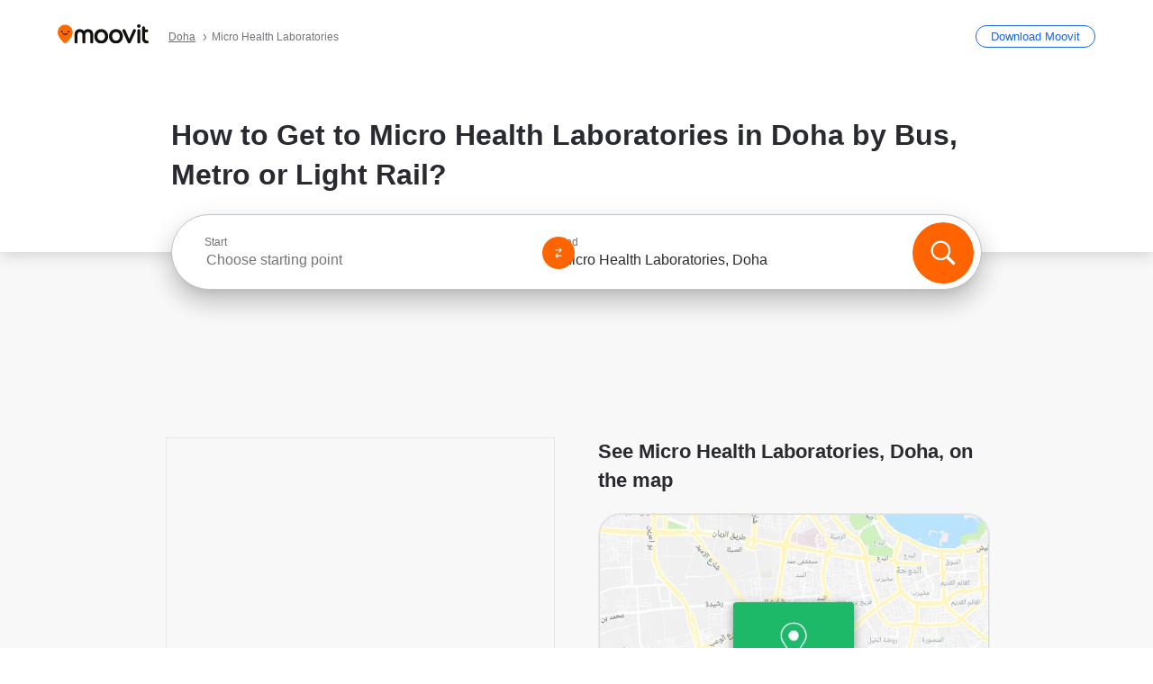

--- FILE ---
content_type: text/html; charset=utf-8
request_url: https://moovitapp.com/index/en/public_transit-Micro_Health_Laboratories-Doha-site_144392695-5877
body_size: 67021
content:
<!doctype html>
<html class="no-js" lang="en-QA" dir="ltr"><head><title>How to Get to Micro Health Laboratories in Doha by Bus, Metro or Light Rail?</title><meta charSet="utf-8"/><meta http-equiv="x-ua-compatible" content="ie=edge"/><meta name="viewport" content="width=device-width,minimum-scale=1,initial-scale=1"/><meta property="og:url" content="https://moovitapp.com/index/en/public_transit-Micro_Health_Laboratories-Doha-site_144392695-5877"/><meta property="og:title" content="How to Get to Micro Health Laboratories in Doha by Bus, Metro or Light Rail?"/><meta property="og:description" content="Moovit helps you to find the best routes to Micro Health Laboratories using public transit and gives you step by step directions with updated schedule times for bus, metro or light rail in Doha."/><meta property="og:type" content="article"/><meta property="og:locale" content="en"/><script src="https://cdn.cookielaw.org/scripttemplates/otSDKStub.js" data-document-language="true" type="text/javascript" charSet="UTF-8" data-domain-script="b286b1e1-23c0-48c5-9ed8-6f747ec441a0"></script><script id="boot-script-config" type="application/json">{"seoType":"Destinations","isMobile":false,"abTestId":null}</script><link rel="preload" as="script" href="https://appassets.mvtdev.com/index/public-transit-resources/V10/bootScript.474da30f93d59504849b.js"/><script src="https://appassets.mvtdev.com/index/public-transit-resources/V10/bootScript.474da30f93d59504849b.js"></script><script>
    dataLayer = [{
  "CountryName": "Qatar",
  "MetroName": "Doha",
  "MetroId": "5877",
  "PageId": "site_144392695",
  "POIType": "site",
  "Wiki": "No",
  "PageLanguage": "en",
  "Property": "SEO",
  "SEOType": "Destinations",
  "HasImage": "Only_WEBP",
  "HasStations": "Yes",
  "NoIndex": "No",
  "CityName": "SameAsMetro",
  "SiteVersion": "4.282.0",
  "CategoryEnglishName": "n/a",
  "CategoryParentName": "n/a",
  "CategoryIsPhysical": "n/a",
  "isComingSoonPage": false,
  "LastUpdate": "2026-01-17T12:13:21.727Z",
  "TTCount": 3,
  "SupportedTTCount": 2,
  "FAQsCount": 3,
  "ClosestStationsCount": 5,
  "CummunityStopPhoto": "No",
  "POIName": "Micro Health Laboratories, Doha",
  "AgencyID": "1497525,1497526",
  "AgencyName": "Qatar Rail,Mowasalat (Karwa)",
  "Ticketing": "No",
  "FareType": "None"
}];
    dataLayer.push({UserStatus: window.userStatus});
    isMobile = false;
    isRtl = false;
   </script><script async="">
  function sendPageLoadTimeToGA() {
    var performance = window.performance || window.msPerformance || window.webkitPerformance;
    var pageEnd = performance.mark('pageEnd');
      if (!pageEnd || !pageEnd.startTime) {
        return;
      }
      var loadTime = pageEnd.startTime / 1000;
      if (loadTime > 0) {
       window.dataLayer.push({
       event: 'web-vitals',
       event_category: 'Web Vitals',
       event_action: 'pageLoadTime',
       event_value: loadTime
     })
    }
  }
  window.addEventListener('load', function() {
    sendPageLoadTimeToGA();
  });
      </script><script async="">
            (function(w,d,s,l,i){w['global'] = d; w[l]=w[l]||[];w[l].push({'gtm.start':
            new Date().getTime(),event:'gtm.js'});var f=d.getElementsByTagName(s)[0],
            j=d.createElement(s),dl=l!='dataLayer'?'&l='+l:'';j.defer=true;j.rel='preconnect';j.src=
            'https://analytics.moovitapp.com/gtm.js?id='+i+dl;f.parentNode.insertBefore(j,f);
        })(window,document,'script','dataLayer','GTM-KLB29J8L');</script><link rel="canonical" href="https://moovitapp.com/index/en/public_transit-Micro_Health_Laboratories-Doha-site_144392695-5877"/><link rel="alternate" href="https://moovitapp.com/index/en/public_transit-Micro_Health_Laboratories-Doha-site_144392695-5877" hrefLang="en-QA"/><link rel="alternate" href="https://moovitapp.com/index/ar/%D8%A7%D9%84%D9%86%D9%82%D9%84_%D8%A7%D9%84%D8%B9%D8%A7%D9%85-Micro_Health_Laboratories-Doha-site_144392695-5877" hrefLang="ar-QA"/><link rel="alternate" href="https://moovitapp.com/index/en/public_transit-Micro_Health_Laboratories-Doha-site_144392695-5877" hrefLang="en"/><link rel="alternate" href="https://moovitapp.com/index/ar/%D8%A7%D9%84%D9%86%D9%82%D9%84_%D8%A7%D9%84%D8%B9%D8%A7%D9%85-Micro_Health_Laboratories-Doha-site_144392695-5877" hrefLang="ar"/><link href="https://appassets.mvtdev.com/index/public-transit-resources/img/favicons/moovit_16.png" rel="icon" sizes="16x16"/><link href="https://appassets.mvtdev.com/index/public-transit-resources/img/favicons/moovit_32.png" rel="icon" sizes="32x32"/><link href="https://appassets.mvtdev.com/index/public-transit-resources/img/favicons/moovit_152.png" rel="icon" sizes="152x152"/><link href="https://appassets.mvtdev.com/index/public-transit-resources/img/favicons/home_screen_152.png" rel="apple-touch-icon-precomposed"/><script>window.ayData = {adUnitPageType: 'poi', UserStatus: typeof window !== 'undefined' && window.userStatus ? window.userStatus : undefined};</script><script async="" src="https://qpZRpQQ5gX7FFFedb.ay.delivery/manager/qpZRpQQ5gX7FFFedb" type="text/javascript" referrerPolicy="no-referrer-when-downgrade"></script><script id="gpt-content">
        let wereAdsInitialized = false;
        window.initializeAds = () => {
            if (wereAdsInitialized){
                return;
            }
            wereAdsInitialized = true;
            window.googletag = window.googletag || {};
            googletag.cmd = googletag.cmd || [];
            googletag.cmd.push(function() {
                googletag.pubads().setTargeting('MetroId', '5877');
            });
      }</script><style>
    :root {
        --light-on-dark-header-logo: url(/index/public-transit-resources/img/moovit_logo_white_full.svg);
        --banner-cta-color: #ce4910;
        --brand-color: #F0500C;
        --banner-border-gradient-color-1: #ffa266;
        --banner-border-gradient-color-2: #ff6400;
        --banner-bg-color: #e9e9e9;
        --main-link-color: #1a65e5;
        --main-link-hover-color: #2e79f9;
        --link-on-dark-color: #499df2;
        --link-on-mid-color: #0b0bd3;
        --input-label-color: #1a65e5;
        --button-on-dark-color: #0078d6;
        --button-on-dark-hover-color: #148cea;
        --button-on-light-color: #1a65e5;
        --button-on-light-hover-color: #2e79f9;
        --banner-phone-svg: no-repeat url(/index/public-transit-resources/img/banners/phone-route.svg) center top / 100%;
        --button-cta-color: #CE4910;
        --icons-sprite: url(https://appassets.mvtdev.com/index/public-transit-resources/img/sprite.css.svg);
        --badges-sprite: url(https://appassets.mvtdev.com/index/public-transit-resources/img/badges.png);
        --icon-tt-bus: url(/index/public-transit-resources/img/transit-types/bus.svg);
        --icon-tt-cablecar: url(/index/public-transit-resources/img/transit-types/cablecar.svg);
        --icon-tt-ferry: url(/index/public-transit-resources/img/transit-types/ferry.svg);
        --icon-tt-funicular: url(/index/public-transit-resources/img/transit-types/funicular.svg);
        --icon-tt-gondola: url(/index/public-transit-resources/img/transit-types/gondola.svg);
        --icon-tt-metro: url(/index/public-transit-resources/img/transit-types/metro.svg);
        --icon-tt-rail: url(/index/public-transit-resources/img/transit-types/rail.svg);
        --icon-tt-subway: url(/index/public-transit-resources/img/transit-types/subway.svg);
        --icon-tt-tram: url(/index/public-transit-resources/img/transit-types/tram.svg);
        --icon-tt-walking: url(/index/public-transit-resources/img/transit-types/walking.svg);
        --icon-gs-bus: url(/index/public-transit-resources/img/general-stations/bus.png);
        --icon-gs-cablecar: url(/index/public-transit-resources/img/general-stations/cablecar.png);
        --icon-gs-doubledecker: url(/index/public-transit-resources/img/general-stations/doubledecker.png);
        --icon-gs-ferry: url(/index/public-transit-resources/img/general-stations/ferry.png);
        --icon-gs-funicular: url(/index/public-transit-resources/img/general-stations/funicular.png);
        --icon-gs-gondola: url(/index/public-transit-resources/img/general-stations/gondola.png);
        --icon-gs-metro: url(/index/public-transit-resources/img/general-stations/metro.png);
        --icon-gs-rail: url(/index/public-transit-resources/img/general-stations/rail.png);
        --icon-gs-subway: url(/index/public-transit-resources/img/general-stations/subway.png);
        --icon-gs-tram: url(/index/public-transit-resources/img/general-stations/tram.png);
        --icon-gs-trolleybus: url(/index/public-transit-resources/img/general-stations/trolleybus.png);
    }
</style><style>.flex-row{display:flex}.flex-col{display:flex;flex-direction:column}.util-link-button{color:#1a65e5;text-decoration:underline;border:none;cursor:pointer;padding:0;margin:0;font:inherit;outline:0;background:0 0}.hide-scroll{overflow:hidden}.ads-mrec{margin:58px 0;background-color:#f8f8f8;border:1px solid #e6e6e6;height:332px}.ads-mrec{display:flex;justify-content:center;align-items:center}.ads-mrec .gpt-ad{margin:40px auto;width:100%;display:block}.ads-mrec .gpt-ad div{width:fit-content!important;height:fit-content!important;margin:auto;display:block!important}.gpt-ad.hide,.interstial-ad-slot{display:none}.top-ads{margin:16px auto;display:flex;justify-content:center}.top-ads .gpt-ad{width:fit-content}.mobile-banner-ad{background-color:#fff;max-height:320px;overflow:hidden;height:300px}.mobile-banner-ad{display:flex;justify-content:center;align-items:center}.mobile-banner-ad .gpt-ad{margin:auto;padding:4px;background-color:#f8f8f8;border-radius:2px}.first-column.monetization-ads,.second-column.monetization-ads{padding:24px 0 0}.header-sticky-ad{top:0;z-index:10;width:100%;background-color:#f8f8f8;border-bottom:1px solid #ddd;height:62px;-webkit-position:sticky;-moz-position:sticky;-ms-position:sticky;-o-position:sticky;position:sticky}.header-sticky-ad{display:flex;justify-content:center;align-items:center}.header-sticky-ad [id=div-gpt-ad-banner]{border:5px solid #f8f8f8}.sticky-items{z-index:100;position:fixed;bottom:0;width:100%;display:flex;flex-direction:column;align-items:center}.content-wrapper .first-column>:first-child.ads-mrec{margin-top:0}#onetrust-consent-sdk{z-index:9999999999;position:relative}#onetrust-consent-sdk .onetrust-pc-dark-filter{backdrop-filter:blur(10px);-webkit-backdrop-filter:blur(10px)}.promotion-popup{position:fixed;height:100%;top:0;left:0;width:100%;z-index:100000;background:rgba(0,0,0,.6509803922)}.popup-card{position:fixed;top:calc(50% - 37.5vw);left:12.5vw;width:75vw;min-height:75vw;background-color:#fff;flex-direction:column;padding:30px 25px;border-radius:20px;box-shadow:0 -4px 12px 0 rgba(0,0,0,.1)}.popup-card{display:flex;justify-content:center;align-items:center}.popup-card span{font-size:1.1176470588rem;font-weight:600;margin:0 16px;text-align:center}.popup-card .app-icon,.popup-card .btn-container.store-link,.popup-card span{margin-bottom:16px}.popup-card .close-popup{background:0 0;position:absolute;top:20px;right:20px;height:11px;width:11px;background:url(https://appassets.mvtdev.com/index/public-transit-resources/img/close.svg) no-repeat center/contain}.popup-card .close-popup.animated{opacity:0;animation:fade-in .5s 2s forwards}.popup-card .btn-container.mobile-site-link button{font-weight:500}.popup-card .btn-container.store-link a,.popup-card .btn-container.store-link button{background:#0278d6;margin:0;font-weight:500;font-size:1rem;border-radius:5px;min-height:40px;color:#fff;width:212px;padding:12px 18px;line-height:1;text-decoration:none}.popup-card .btn-container.mobile-site-link a{background:0 0;color:#696a6f;font-size:.5882352941rem;z-index:100;text-decoration:none}.popup-card .btn-container.mobile-site-link a{display:flex;justify-content:center;align-items:center}.popup-card .btn-container.mobile-site-link a .arrow{width:7px;height:7px;margin:0;background:url(https://appassets.mvtdev.com/index/public-transit-resources/img/arrow_gray.svg) no-repeat center/15px 15px}html[dir=rtl] .popup-card .btn-container.mobile-site-link a .arrow{padding-right:20px;transform:rotateZ(180deg)}html[dir=ltr] .popup-card .btn-container.mobile-site-link a .arrow{padding-left:20px}.selected-icon-test .selected-icon{animation:icon-shake 2s cubic-bezier(.15,0,0,1) .2s infinite;align-self:center;margin:0 8px}.selected-icon-test .selected-icon{width:24px;height:24px}@keyframes icon-shake{0%,24%{transform:translateY(0) rotate(0) scale(1,1)}19%,5%{transform:translateY(-7%) rotate(8deg) scale(1.05,1.05)}12%{transform:translateY(-7%) rotate(-8deg) scale(1.02,1.02)}}.selected-icon-test .popup-card .btn-container.store-link a,.selected-icon-test .popup-card .btn-container.store-link button{flex:1}.selected-icon-test .popup-card .btn-container.store-link button:last-child{display:flex;justify-content:center;align-items:center}@keyframes fade-in{100%{opacity:1;visibility:visible}}.promotion-popup.system{display:flex;align-items:center}.promotion-popup.system .popup-card{padding:0;min-height:125px;top:auto}.promotion-popup.system .popup-card .close-popup{top:10px;right:10px;width:12px;height:12px}.promotion-popup.system .popup-card .btn-container.mobile-site-link a{color:#fff;font-size:10px;position:absolute;display:flex;font-weight:400;bottom:-25px}html[dir=ltr] .promotion-popup.system .popup-card .btn-container.mobile-site-link a{right:0}html[dir=rtl] .promotion-popup.system .popup-card .btn-container.mobile-site-link a{left:0}.promotion-popup.system .popup-card .btn-container.mobile-site-link a .arrow{border-bottom:none;padding:10px;background:url(https://appassets.mvtdev.com/index/public-transit-resources/img/arrow_white.svg) no-repeat center/8px 8px}.promotion-popup.system.ios .popup-card .text-better-title{margin:0;padding:21px 28px;text-align:center;border-bottom:2px solid #f2f2f2;font-size:1rem;width:100%}.promotion-popup.system.ios .popup-card .btn-container.store-link{margin-bottom:0}.promotion-popup.system.ios .popup-card .btn-container.store-link a,.promotion-popup.system.ios .popup-card .btn-container.store-link button{background:0 0;font-weight:600;color:#007aff;padding:0;font-size:1rem}.promotion-popup.system.android .popup-card{border-radius:4px;min-height:119px}.promotion-popup.system.android .popup-card .text-better-title{margin:0;padding:20px 16px;text-align:left;font-size:.9411764706rem;color:rgba(0,0,0,.87);font-weight:400;line-height:1.5;letter-spacing:.0088235294rem}.promotion-popup.system.android .popup-card .btn-container.mobile-site-link{letter-spacing:.37px}.promotion-popup.system.android .popup-card .btn-container.store-link{display:flex;flex-grow:1;margin-bottom:4px;align-self:end;padding:0 13px;max-width:100%}.promotion-popup.system.android .popup-card .btn-container.store-link a,.promotion-popup.system.android .popup-card .btn-container.store-link button{text-align:end;text-transform:uppercase;background:0 0;font-weight:700;align-self:end;color:#007aff;min-height:36px;padding:0;font-size:.8235294118rem;line-height:1.14;letter-spacing:1.25px}.promotion-popup.system.android.map-popup .popup-card{box-shadow:0 11px 15px -7px rgba(0,0,0,.2),0 9px 46px 8px rgba(0,0,0,.12),0 24px 38px 3px rgba(0,0,0,.14);align-items:initial}.promotion-popup.system.android.map-popup .popup-card .text-better-title{text-align:start;padding:18px 16px;font-size:1.1764705882rem;color:#000;font-weight:500}.promotion-popup.system.android.map-popup .popup-card .btn-container.store-link{padding:0 5px}.promotion-popup.system.android.map-popup .popup-card .btn-container.store-link a,.promotion-popup.system.android.map-popup .popup-card .btn-container.store-link button{font-size:.8235294118rem;width:fit-content}.promotion-popup.system.android.map-popup .popup-card .btn-container.store-link a:first-child,.promotion-popup.system.android.map-popup .popup-card .btn-container.store-link button:first-child{font-weight:500;color:#666;margin:0 12px}.promotion-popup.system.android.map-popup .popup-card .btn-container.store-link a:last-child,.promotion-popup.system.android.map-popup .popup-card .btn-container.store-link button:last-child{font-weight:700;color:#1a65e5;margin:0 8px}.promotion-popup.system.android.map-popup .popup-card .btn-container.store-link a:last-child{display:flex;flex-direction:column;justify-content:center;padding-bottom:1px}.promotion-popup.system.ios.map-popup .popup-card{min-height:102px}.promotion-popup.system.ios.map-popup .popup-card .text-better-title{font-size:1rem;color:#000}.promotion-popup.system.ios.map-popup .popup-card .btn-container.store-link{display:flex;width:100%}.promotion-popup.system.ios.map-popup .popup-card .btn-container.store-link a,.promotion-popup.system.ios.map-popup .popup-card .btn-container.store-link button{width:fit-content;flex-grow:1;font-size:1rem}.promotion-popup.system.ios.map-popup .popup-card .btn-container.store-link a:first-child,.promotion-popup.system.ios.map-popup .popup-card .btn-container.store-link button:first-child{color:#666;font-weight:400}html[dir=rtl] .promotion-popup.system.ios.map-popup .popup-card .btn-container.store-link a:first-child,html[dir=rtl] .promotion-popup.system.ios.map-popup .popup-card .btn-container.store-link button:first-child{border-left:2px solid #f2f2f2}html[dir=ltr] .promotion-popup.system.ios.map-popup .popup-card .btn-container.store-link a:first-child,html[dir=ltr] .promotion-popup.system.ios.map-popup .popup-card .btn-container.store-link button:first-child{border-right:2px solid #f2f2f2}.promotion-popup.system.ios.map-popup .popup-card .btn-container.store-link a:last-child,.promotion-popup.system.ios.map-popup .popup-card .btn-container.store-link button:last-child{font-weight:700;color:#007aff}.promotion-popup.system.ios.map-popup .popup-card .btn-container.store-link a{display:flex;align-items:center;justify-content:center}.promotion-popup.map-popup.useapp-container.returning-users-test-design.android .popup-card,.promotion-popup.map-popup.useapp-container.returning-users-test-design.ios .popup-card{border-radius:20px;padding:18px 24px;align-items:center;position:relative;display:flex;flex-direction:column}.promotion-popup.map-popup.useapp-container.returning-users-test-design.android .popup-card .popup-icon-container,.promotion-popup.map-popup.useapp-container.returning-users-test-design.ios .popup-card .popup-icon-container{width:100%}.promotion-popup.map-popup.useapp-container.returning-users-test-design.android .popup-card .popup-icon-container,.promotion-popup.map-popup.useapp-container.returning-users-test-design.ios .popup-card .popup-icon-container{display:flex;justify-content:center;align-items:center}.promotion-popup.map-popup.useapp-container.returning-users-test-design.android .popup-card .popup-icon-container img,.promotion-popup.map-popup.useapp-container.returning-users-test-design.ios .popup-card .popup-icon-container img{margin-bottom:20px}.promotion-popup.map-popup.useapp-container.returning-users-test-design.android .popup-card .btn-container.store-link,.promotion-popup.map-popup.useapp-container.returning-users-test-design.ios .popup-card .btn-container.store-link{width:100%;height:40px;padding:0;margin-bottom:6px}.promotion-popup.map-popup.useapp-container.returning-users-test-design.android .popup-card .btn-container.store-link a,.promotion-popup.map-popup.useapp-container.returning-users-test-design.android .popup-card .btn-container.store-link button,.promotion-popup.map-popup.useapp-container.returning-users-test-design.ios .popup-card .btn-container.store-link a,.promotion-popup.map-popup.useapp-container.returning-users-test-design.ios .popup-card .btn-container.store-link button{height:44px}.promotion-popup.map-popup.useapp-container.returning-users-test-design.android .popup-card .btn-container.store-link a:first-child,.promotion-popup.map-popup.useapp-container.returning-users-test-design.android .popup-card .btn-container.store-link button:first-child,.promotion-popup.map-popup.useapp-container.returning-users-test-design.ios .popup-card .btn-container.store-link a:first-child,.promotion-popup.map-popup.useapp-container.returning-users-test-design.ios .popup-card .btn-container.store-link button:first-child{color:#007aff}.promotion-popup.map-popup.useapp-container.returning-users-test-design.android .popup-card .btn-container.store-link .generic-button,.promotion-popup.map-popup.useapp-container.returning-users-test-design.ios .popup-card .btn-container.store-link .generic-button{align-self:unset;width:100%;text-align:center;margin:0;background-color:#1a65e5;color:#fff;font-size:.8235294118rem;line-height:1.0588235294rem;font-weight:400}.promotion-popup.map-popup.useapp-container.returning-users-test-design.android .popup-card .popup-desc,.promotion-popup.map-popup.useapp-container.returning-users-test-design.ios .popup-card .popup-desc{margin:0 0 24px 0;font-weight:400;width:100%;border:none;text-align:center;font-size:.9411764706rem;line-height:1.2941176471rem}.promotion-popup.map-popup.useapp-container.returning-users-test-design.android .popup-card .text-better-title,.promotion-popup.map-popup.useapp-container.returning-users-test-design.ios .popup-card .text-better-title{font-size:.9411764706rem;line-height:1.2941176471rem;padding:0 0 4px 0;border:none;font-weight:700}.promotion-popup.map-popup.useapp-container.returning-users-test-design.android .popup-card .btn-container.store-link .store-link-button{text-transform:unset}.promotion-popup.map-popup.useapp-container.returning-users-test-design.no-exit .popup-card .btn-container.store-link button:first-child.close-popup{display:none}.side-btn{color:#fff;font-size:.8235294118rem;font-weight:700;padding:12px 18px;border-radius:1000px 0 0 1000px;position:fixed;bottom:360px;z-index:99999}html[dir=ltr] .side-btn{right:0}html[dir=rtl] .side-btn{left:0}html[dir=rtl] .side-btn{border-radius:0 1000px 1000px 0}.side-btn.line-banner{background:#1a65e5}.side-btn.poi-banner{background:#1a65e5}.side-btn{padding:12px 22px 12px 18px;transform:translateX(8px)}html[dir=rtl] .side-btn{padding:12px 18px 12px 22px;transform:translateX(-8px)}.loader-lean{display:block;padding:50px;background:rgba(255,255,255,.9019607843);position:fixed;z-index:999999;left:0;top:34%;right:0;margin:auto;width:fit-content;border-radius:15px}.loader-inner{border:7px solid #ddd;border-top:7px solid #ff6400;border-radius:50%;width:50px;height:50px;animation:spin .8s linear infinite}@keyframes spin{0%{transform:rotate(0)}100%{transform:rotate(360deg)}}.show-loader{display:flex}.hide-loader{display:none}.store-link-button.button-disabled{background:#d8d8d8!important}.centered-loader-container{height:100%;width:100%;display:flex;justify-content:center;align-items:center;position:absolute;left:0;top:0}*,::after,::before{box-sizing:inherit}::-moz-selection,::selection{background:#bdc3c7}input:-webkit-autofill,input:-webkit-autofill:focus,select:-webkit-autofill,textarea:-webkit-autofill{box-shadow:0 0 0 100px #fff inset}::-webkit-scrollbar{height:3px;width:6px}::-webkit-scrollbar-track{background-color:#d9dcde}::-webkit-scrollbar-thumb{background-color:#a7a8aa}::placeholder{color:#6e7072}::-webkit-input-placeholder{color:#6e7072}.clearfix::after,.clearfix::before{content:" ";display:table}.clearfix::after{clear:both}.mobile{display:none}button,input{-webkit-appearance:none;-moz-appearance:none;appearance:none;border:none}button:focus,input:focus{box-shadow:none}button{cursor:pointer}button,input,textarea{font-size:.7843117647rem}input:focus{outline:0}ul{margin:0;padding:0}li{list-style:none}html{-ms-text-size-adjust:100%;-webkit-text-size-adjust:100%;font-size:106.25%}@supports (font:-apple-system-body){html{font:-apple-system-body}}html[dir=ltr] body,html[dir=ltr] input[type=text]{font-family:Roboto,-apple-system,BlinkMacSystemFont,sans-serif}html[dir=rtl] body,html[dir=rtl] input[type=text]{font-family:"open sans hebrew",sans-serif}html[lang=he] .body-wrapper,html[lang=he] .body-wrapper *{font-family:Rubik,-apple-system,BlinkMacSystemFont,"Segoe UI",Roboto,sans-serif!important}html[lang=he] .body-wrapper .review-text{font-family:PublicSans,-apple-system,BlinkMacSystemFont,"Segoe UI",Roboto,sans-serif!important}body,html{box-sizing:border-box;-moz-box-sizing:border-box;-webkit-box-sizing:border-box}body{background:#fff;color:#292a30;margin:0;font-family:arial,helvetica,sans-serif;font-size:.9411764706rem}@supports (font:-apple-system-body){body{font-size:inherit}}.disabled-body-scroll{overflow:hidden}a{transition:color .3s,background-color .3s}.backdrop{background:rgba(0,0,0,.5);height:100vh;left:0;position:fixed;top:0;width:100%;z-index:1000}.app-button{cursor:pointer;display:inline-block;width:90px}.app-button img{height:auto;width:100%}html[dir=ltr] .app-button:first-child{margin-right:5px}html[dir=rtl] .app-button:first-child{margin-left:5px}.action-button{background:var(--button-on-light-color);border-radius:2px;color:#fff;display:inline-block;font-size:.7647058824rem;text-decoration:none;padding:8px 16px;transition:background .2s}.action-button:hover{background:var(--button-on-light-hover-color)}.generic-button{text-decoration:none;padding:10px 10px;font-weight:500;border-radius:4px;margin:15px auto;text-align:center;font-size:.8823529412rem;box-shadow:0 1px 2px rgba(0,0,0,.33)}.generic-button.blue-button{background-color:var(--button-on-light-color);color:#fff;font-size:.9411764706rem;padding:13px 16px}.generic-button.green-button{background-color:#1db969;color:#fff}.generic-button:focus{outline-width:2px;outline-style:solid;outline-color:#031926}.sticky-wrapper{position:-webkit-sticky;position:sticky;top:0;z-index:11}.sticky-wrapper.no-sticky{position:relative}.btn-site-container.mobile-site-link{display:flex;justify-content:center}.btn-site-container.mobile-site-link a{color:#696a6f;font-size:.7647058824rem;display:flex;font-weight:400;margin-top:15px;text-decoration:none}.btn-site-container.mobile-site-link a .arrow{border-bottom:none;padding:8px;background:url(https://appassets.mvtdev.com/index/public-transit-resources/img/arrow_gray.svg) no-repeat center/8px 8px}.body-wrapper{background:#f8f8f8;min-height:calc(100vh - 158px);position:relative}.body-wrapper #search-scroll-anchor{position:absolute;z-index:-1;visibility:hidden}.body-wrapper.coming-soon{min-height:initial}.body-wrapper.coming-soon .map{padding:44px 24px 26px}.shadow{box-shadow:0 0 4px 1px rgba(0,0,0,.2)}.hidden{display:none}#skip-to-content{height:1px;position:absolute;width:1px;color:inherit;text-decoration:none;background-color:#efefef;overflow:hidden}#skip-to-content:focus{height:auto;position:fixed;width:auto;top:65px;z-index:9999;padding:5px}html[dir=ltr] #skip-to-content:focus{left:25px}html[dir=rtl] #skip-to-content:focus{right:25px}body.distribusion-widget-displayed .bannerAd{z-index:999}.advertiser-title,div.bannerAd{position:fixed;bottom:0;width:100%;height:60px;border-top:1px solid #ecf0f1;background:#f8f8f8;z-index:9999}.advertiser-title,div.bannerAd{display:flex;justify-content:center;align-items:center}.advertiser-title{left:0;right:0;height:16px;bottom:60px;color:#696a6f;padding-top:5px;font-size:.6470588235rem;text-transform:uppercase;font-weight:800}.advertiser-title~.bannerAd{border-top:none}.mv-script-loader{z-index:99999;position:fixed;top:0;left:0;width:100%;height:100%;background:#fff}.lang-bar{display:flex}.lang-bar li a{display:block;width:42px;line-height:20px;text-align:center;color:#737578;text-decoration:none;font-size:.8235294118rem;border:1px solid #737578;border-radius:2px}html[dir=ltr] .lang-bar li:not(:last-of-type) a{margin-right:8px}html[dir=rtl] .lang-bar li:not(:last-of-type) a{margin-left:8px}header{border-bottom:1px solid rgba(0,0,0,.15);background:#fff;height:80px;position:relative;width:100%}header.old-hero-section-design{background:#001926}header .header-container{width:100%;display:flex;justify-content:space-between;align-items:center}header .logo-container{display:flex;align-items:center}header .logo{cursor:pointer}header .logo span{width:100%;height:100%}header .logo img{width:101px;height:auto}header .branch-indication{font-size:12px;margin-inline-start:12px}header.blur-filter{z-index:1}header .breadcrumbs-wrapper{padding:0 1.1764705882rem;flex-grow:1}header .breadcrumbs-wrapper li>a,header .breadcrumbs-wrapper li>span{font-size:.7058823529rem;color:#737578}header .btn-container button{background:var(--button-on-light-color);margin:0;color:#fff;border-radius:5px;font-weight:700;font-size:.8235294118pxrem;text-transform:capitalize;padding:10px 12px;line-height:1;width:max-content;min-width:181px;height:36px}.faq{background:#fff;padding:30px}.faq .faq-section{border-bottom:1px solid #ddd;font-size:.8235294118rem;margin-bottom:23px;color:rgba(41,42,48,.83)}.faq .faq-section:first-child h3{margin-top:0}.faq .faq-section:last-child{border-bottom:none;margin-bottom:0}.faq .faq-section:last-child .answer{margin-bottom:0}.faq .faq-section .question{font-size:.9411764706rem;margin-bottom:7px;margin-top:3px}.faq .faq-section .answer{position:relative;margin:8px 0 20px}.faq .faq-section .answer.multi br{display:block;content:"";height:8px}.faq .faq-section .answer.multi br:first-of-type{height:0}.faq .faq-section .answer.stations-on-street-faq-answer{margin-bottom:0}.faq .faq-section .more-details-link{display:block;color:var(--main-link-color);margin:1em 0}.faq .faq-section.stations-faq .answer,.faq .faq-section.stations-faq li{margin-bottom:8px}.faq .faq-section.stations-faq ul{margin-bottom:20px}.faq .faq-section .intersections-list{margin-top:8px;list-style:none}.faq .faq-section .intersections-list li{margin-bottom:4px;padding-inline-start:8px}.faq .faq-section .intersections-list li::before{content:"-";color:rgba(41,42,48,.83);padding-inline-end:8px}.faq .faq-section .stations-list{display:flex;flex-direction:column;gap:8px;margin:8px 0 20px}.faq a,.faq button{background:0 0;text-decoration:underline rgba(41,42,48,.83);color:rgba(41,42,48,.83)}.breadcrumbs-wrapper{overflow:hidden;position:relative}.breadcrumbs{margin:0;padding:0}.breadcrumbs.sitemap{margin:22px 0 15px}.breadcrumbs li{overflow:hidden;text-overflow:ellipsis;white-space:nowrap}.breadcrumbs li a{position:relative;transition:all .3s;margin:2px;text-decoration:underline;color:#6e7072}html[dir=ltr] .breadcrumbs li a{padding-right:.3529411765rem}html[dir=rtl] .breadcrumbs li a{padding-left:.3529411765rem}.breadcrumbs li a:active{outline:0}.breadcrumbs li a::after{background:var(--icons-sprite) -7.2941176471rem -4.1176470588rem no-repeat;background-size:9.2941176471rem;content:"";display:inline-block;height:.4705882353rem;position:relative;top:.2352941176rem;width:.2352941176rem}html[dir=ltr] .breadcrumbs li a::after{right:-.1176470588rem}html[dir=rtl] .breadcrumbs li a::after{left:-.1176470588rem}html[dir=ltr] .breadcrumbs li a::after{transform:translateY(-50%)}html[dir=rtl] .breadcrumbs li a::after{transform:translateY(-50%) scaleX(-1)}.breadcrumbs li a:hover{color:#292a30}.breadcrumbs li a:focus{margin:2px}.breadcrumbs li a span{text-decoration:underline;color:#6e7072}html[dir=ltr] .breadcrumbs li a span{padding-right:.3529411765rem}html[dir=rtl] .breadcrumbs li a span{padding-left:.3529411765rem}.breadcrumbs li:last-child a{pointer-events:none;text-decoration:none}html[dir=ltr] .breadcrumbs li:last-child a{padding-right:0}html[dir=rtl] .breadcrumbs li:last-child a{padding-left:0}.breadcrumbs li:last-child a::after{display:none}.breadcrumbs li:last-child a span{text-decoration:none}.content-section{padding-bottom:47px}.content-section.maps{background:#f8f8f8}.content-section.metro{padding-bottom:0}.content-section .content-wrapper>.title{display:block;font-size:.9411764706rem;font-weight:500;line-height:1.2;margin-top:48px;width:calc(50% - 14px)}.content-section .get-directions-btn.mobile{display:none}.content-wrapper{margin:0 auto;max-width:1200px;padding:0 24px}.content-wrapper .show-more-btn-d,.content-wrapper .show-more-btn-m{background-color:#fff;width:100%;display:flex;align-items:center;font-size:.8235294118rem}.content-wrapper .show-more-btn-d::after,.content-wrapper .show-more-btn-m::after{content:none}.content-wrapper .show-more-btn-d span,.content-wrapper .show-more-btn-m span{color:var(--main-link-color);text-decoration:underline;cursor:pointer}.content-wrapper .show-more-btn-d span:hover,.content-wrapper .show-more-btn-m span:hover{color:#095cc0}.full-column{padding:48px 0 0;float:left;width:100%}.breadcrumbs~.full-column{padding-top:0}html[dir=ltr] .full-column{float:left}html[dir=rtl] .full-column{float:right}.first-column,.second-column{padding:48px 0 0;width:50%}.breadcrumbs~.first-column,.breadcrumbs~.second-column{padding-top:0}.single-column{padding:48px 0 0;width:100%}.info-text{margin:0}.info-text p{color:#525357}.info-text span:last-of-type:after{content:""}.info-poi .info-text{margin-top:10px;margin-bottom:10px}.info-poi .info-text:first-child{margin-top:0}.info-poi .info-text:last-child{margin-bottom:0}.info-text.info-text-cut.expanded .info-text-undercut{opacity:0}.info-text.info-text-cut.expanded .info-text-undercut.visible{display:inline;-webkit-animation:fadeIn .6s;-webkit-animation-fill-mode:forwards;animation:fadeIn .6s;animation-fill-mode:forwards}.info-wrapper{padding-top:20px}html[dir=ltr] .info-wrapper.first-column{float:left}html[dir=rtl] .info-wrapper.first-column{float:right}html[dir=ltr] .info-wrapper.first-column{padding-right:24px}html[dir=rtl] .info-wrapper.first-column{padding-left:24px}html[dir=ltr] .info-wrapper.second-column{float:right}html[dir=rtl] .info-wrapper.second-column{float:left}html[dir=ltr] .info-wrapper.second-column{padding-left:24px}html[dir=rtl] .info-wrapper.second-column{padding-right:24px}.info-wrapper .name-hidden{height:0;overflow:hidden;width:0}.info-wrapper .events-promo,.info-wrapper .info-container,.info-wrapper .store-promo{background:#fff;margin-bottom:36px;padding:30px;font-size:.8235294118rem}.info-wrapper .events-btn{background:var(--main-link-color);border-radius:2px;color:#fff;display:inline-block;font-size:.9411764706rem;margin-top:12px;padding:9px 20px;text-decoration:none;transition:all .3s}.info-wrapper .events-btn:hover{background:#095cc0}.info-wrapper .store-promo .logo{width:120px}.info-wrapper .store-promo .text{margin-top:6px;margin-bottom:16px}.info-wrapper .store-promo .text a{color:#292a30}.info-wrapper .store-action-button{display:inline-block;max-width:135px;width:50%;background:0 0}html[dir=ltr] .info-wrapper .store-action-button:first-of-type{margin-right:10px}html[dir=rtl] .info-wrapper .store-action-button:first-of-type{margin-left:10px}.info-wrapper .store-action-button img{width:100%}.info-wrapper .store-action-button:focus{outline-width:3px;outline-style:solid}.info-wrapper .title{color:#292a30;display:block;font-size:.9411764706rem;font-weight:700;line-height:1.4;margin-bottom:14px;width:100%}.info-wrapper .title a{color:var(--main-link-color);text-decoration:none}.info-wrapper .offline-map{color:#292a30;font-weight:400;padding:10px 0 0}.info-wrapper .offline-map.title{margin-top:40px;font-size:1.4117647059rem}.info-wrapper .offline-map.subtitle{margin:0;text-decoration:underline;font-size:1.2941176471rem;color:#292a30}.info-wrapper .offline-map.subtitle a{color:#292a30}.info-wrapper .info-container .title{font-weight:600}.info-wrapper .info-container .title:first-child{margin-top:0}.info-wrapper .info-container.moovit-promo{margin-bottom:28px;padding-top:25px}.info-wrapper .info-container .info-section{border-top:1px solid #ccc;margin-top:24px;padding-top:27px}.info-wrapper .info-container .info-section .info-text-undercut{display:none}.info-wrapper .info-container .info-section:first-child{margin-top:0;padding-top:0;border-top:none}.info-wrapper .info-container .info-section:first-child .title{width:100%}.info-wrapper .info-container .info-section:first-child a::after{display:none}.info-wrapper .info-container .info-section .wiki-info+.info-section{border:none}.info-wrapper .info-container .info-section .wiki-link a{margin:20px 0 12px}.info-wrapper .info-container .info-section a,.info-wrapper .info-container .info-section button{color:rgba(41,42,48,.83);display:inline;font-size:.8235294118rem;background:0 0}.info-wrapper .info-container .info-section a:hover,.info-wrapper .info-container .info-section button:hover{color:#292a30}.info-wrapper .info-container .info-section a.info-expand,.info-wrapper .info-container .info-section button.info-expand{background:url(https://appassets.mvtdev.com/index/public-transit-resources/img/more.svg) no-repeat;background-size:contain;display:inline-block;height:10px;margin:0;width:18px}.info-wrapper .info-container .info-section a.info-expand:hover,.info-wrapper .info-container .info-section button.info-expand:hover{background:url(https://appassets.mvtdev.com/index/public-transit-resources/img/more_hover.svg) no-repeat;background-size:contain}.info-wrapper .info-container .info-section a{display:inline-block}.info-wrapper .info-container .title.has-icon::before{content:"";display:inline-block;height:20px;margin-right:2px;position:relative;top:-2px;vertical-align:bottom;width:20px}.info-wrapper .info-container .title.location-icon::before{content:url(https://appassets.mvtdev.com/index/public-transit-resources/img/location.svg)}.info-wrapper .info-container .subtitle{color:#737578;display:block;font-size:.8235294118rem;margin-bottom:8px}.info-wrapper .info-container .info-text{font-size:.8235294118rem;line-height:1.3;color:rgba(41,42,48,.83)}.info-wrapper .info-container .info-text p:first-child{margin-top:0}.info-wrapper .info-container .info-text p:last-child{margin-bottom:0}.info-wrapper .info-container .image-section{margin-top:13px}.info-wrapper .info-container .info-image{display:block;overflow:hidden;position:relative;height:300px;width:100%}html[dir=ltr] .info-wrapper .info-container .info-image{margin-right:16px}html[dir=rtl] .info-wrapper .info-container .info-image{margin-left:16px}html[dir=ltr] .info-wrapper .info-container .info-image:last-child{margin-right:0}html[dir=rtl] .info-wrapper .info-container .info-image:last-child{margin-left:0}.info-wrapper .info-container .info-image>img{height:100%;max-width:100%;width:auto;max-height:300px}html[dir=ltr] .lines-container .view-all,html[dir=ltr] .maps-container .view-all{text-align:right}html[dir=rtl] .lines-container .view-all,html[dir=rtl] .maps-container .view-all{text-align:left}.line-item,.map-item{position:relative;transition:all .3s}.line-item::after,.map-item::after{content:"";background:var(--icons-sprite) -189px 89.75% no-repeat;background-size:229px;display:block;pointer-events:none;position:absolute;top:50%;width:6px;height:12px;transition:all .3s}html[dir=ltr] .line-item::after,html[dir=ltr] .map-item::after{right:16px}html[dir=rtl] .line-item::after,html[dir=rtl] .map-item::after{left:16px}html[dir=ltr] .line-item::after,html[dir=ltr] .map-item::after{transform:translateY(-50%)}html[dir=rtl] .line-item::after,html[dir=rtl] .map-item::after{transform:translateY(-50%) scaleX(-1)}.line-item:last-of-type a,.map-item:last-of-type a{border:none}html[dir=ltr] .line-item:hover::after,html[dir=ltr] .map-item:hover::after{right:14px}html[dir=rtl] .line-item:hover::after,html[dir=rtl] .map-item:hover::after{left:14px}.line-item a,.line-item button,.map-item a,.map-item button{background:#fff;border-bottom:1px solid #ddd;display:table;min-height:64px;padding:16px 24px;text-decoration:none;width:100%}.line-item a:focus,.line-item button:focus,.map-item a:focus,.map-item button:focus{margin:2px}.line-item{text-decoration:none}.line-item .line-image-container,.line-item .line-title{display:table-cell;vertical-align:middle;width:1px}.line-item .line-title{color:#525357;width:100%;word-break:break-word}html[dir=ltr] .line-item .line-title{padding-left:24px}html[dir=rtl] .line-item .line-title{padding-right:24px}.line-item .line-image-container{white-space:nowrap}.map-item .map-image-container,.map-item .map-title{display:table-cell;vertical-align:middle;width:1px}.map-item .map-image{display:block;height:42px;white-space:nowrap;width:42px;background:no-repeat url(https://appassets.mvtdev.com/index/public-transit-resources/img/map-thumbs/map-thumbs.png);overflow:hidden;background-size:144.5px}.map-item .map-image.thumb-1{background-position:-3.1px 0}.map-item .map-image.thumb-2{background-position:-48.2px 0}.map-item .map-image.thumb-3{background-position:-93.3px 0}.map-item .map-image.thumb-4{background-position:-3.1px -45.1px}.map-item .map-image.thumb-5{background-position:-48.2px -45.1px}.map-item .map-image.thumb-6{background-position:-93.3px -45.1px}.map-item .map-image.thumb-7{background-position:-3.1px -90.2px}.map-item .map-image.thumb-8{background-position:-48.2px -90.2px}.map-item .map-image.thumb-9{background-position:-93.3px -90.2px}.map-item .map-image.thumb-10{background-position:-3.1px -135.3px}.map-item .map-title{color:#525357;width:100%;word-wrap:break-word}html[dir=ltr] .map-item .map-title{padding-left:24px}html[dir=rtl] .map-item .map-title{padding-right:24px}html[dir=ltr] .map-item .map-title:only-child{padding-left:0}html[dir=rtl] .map-item .map-title:only-child{padding-right:0}.content-section .coming-soon-wrapper{margin:0 auto;text-align:center;background-color:#f3f6f8;padding-top:47px}.content-section .coming-soon-wrapper .icon-container{background:url(https://appassets.mvtdev.com/index/public-transit-resources/img/wheel.gif) no-repeat;width:240px;height:190px;margin:0 auto;display:block;background-size:contain;text-align:center}.content-section .coming-soon-wrapper .support-link-wrapper{margin:0 auto;vertical-align:bottom;margin-top:390px;padding:0 30px;color:#737578;font-size:.8235294118rem}.content-section .coming-soon-wrapper .support-link-wrapper a{color:#0f70d1}.content-section .coming-soon-wrapper p{line-height:20px;max-width:430px;margin:6px auto;padding:0 30px;box-sizing:content-box}.content-section .coming-soon-wrapper h2{margin-bottom:0}.coming-soon-state{height:auto}.content-header{color:#6e7072;display:block;font-size:.9411764706rem;font-weight:700;margin:0;padding:36px 0 20px}.content-header.nearby-list{background:#fff;padding:20px 24px 0}.lines-wrapper .content-header{padding-top:20px}.content-header-sub{color:#6e7072}.sitemap-info-wrapper{width:100%}.sitemap-info-wrapper .info-container{background:#fff;padding:23px 28px 24px}.sitemap-info-wrapper .info-container .info-text{color:#525357;font-size:.8235294118rem;line-height:1.3}.content-section.master-index .links-wrapper .links-container{display:flex;flex-wrap:wrap}.content-section.master-index .links-wrapper .links-container li{width:40px;padding:3px 0;line-height:1;background-color:#fff;border:1px solid #bdc3c7;margin-bottom:10px;text-align:center}html[dir=ltr] .content-section.master-index .links-wrapper .links-container li{margin-right:10px}html[dir=rtl] .content-section.master-index .links-wrapper .links-container li{margin-left:10px}.content-section.master-index .links-wrapper .links-container li a{margin-bottom:0;text-decoration:none}.links-wrapper{margin:23px 0 40px}.links-wrapper.four-columns{columns:100px 4}.links-wrapper.two-columns{width:50%}html[dir=ltr] .links-wrapper.two-columns{float:left}html[dir=rtl] .links-wrapper.two-columns{float:right}.view-all{color:var(--main-link-color);display:block;font-size:.8235294118rem;margin:16px 0 40px;text-transform:uppercase}.view-all:hover{color:var(--main-link-hover-color)}.info-wrapper .lines-wrapper .title,.info-wrapper .maps-wrapper .title,.links-container .title{color:#292a30;font-size:.9411764706rem;line-height:1.3;margin:25px 0 25px;position:relative}.info-wrapper .lines-wrapper .title>span,.info-wrapper .maps-wrapper .title>span,.links-container .title>span{position:relative;z-index:2}.info-wrapper .lines-wrapper .title:after,.info-wrapper .maps-wrapper .title:after,.links-container .title:after{content:"";z-index:1;position:absolute;width:calc(100% + 48px);height:calc(100% + 48px);padding:20px 0;left:-24px;top:-24px;background:#f3f6f8;display:block}.links-container{line-height:1.4;margin:0;padding:0}.links-container li{display:list-item;list-style:none;width:100%;font-size:.8235294118rem;margin-bottom:.8823529412rem;word-break:break-word}.links-container a{color:#6e7072;font-size:.8235294118rem}.links-container a:hover{color:#292a30}.links-container .view-all{color:var(--main-link-color);margin:0}.links-container .info-text{color:#292a30;font-size:.8235294118rem;line-height:1.4}.links-container:not(:first-child) .title{margin:44px 0 38px}.info-link{display:inline;margin-bottom:8px}.info-link::after{background:#737578;border-radius:50%;content:"";display:inline-block;height:3px;margin:0 4px;position:relative;top:-3px;width:3px}.info-link:last-child::after{display:none}html[dir=ltr] .other-agencies .info-link{margin-right:10px}html[dir=rtl] .other-agencies .info-link{margin-left:10px}.other-agencies .info-link::after{display:none}h2.large-title{width:100%;font-weight:400;padding:10px 0 0;font-size:24px}h2.large-title.index-page-subtitle{margin-bottom:0}.info-wrapper.crowd-source img{width:100%;height:auto}.store-link-button.button-disabled{background:#d8d8d8!important}.mvf-wrapper{display:flex;justify-content:space-between;align-items:center;height:26px;white-space:nowrap;background:#fff;width:auto;padding:1px 0 .3em;position:relative;border-bottom-left-radius:3px;border-bottom-right-radius:3px;color:#292a30;font-weight:700;font-size:inherit;line-height:2.1}.mvf-wrapper img{box-sizing:border-box;display:block;width:auto;max-height:100%}.mvf-wrapper .text{color:#292a30;font-weight:700;font-size:inherit;max-width:6.5em;padding-top:1px}.mvf-wrapper .text{overflow:hidden;text-overflow:ellipsis;white-space:nowrap}html[dir=ltr] .mvf-wrapper.has-agency .agency,html[dir=ltr] .mvf-wrapper.has-agency.multi-image .agency,html[dir=ltr] .mvf-wrapper.has-agency.single-image .agency{padding-right:4px}html[dir=rtl] .mvf-wrapper.has-agency .agency,html[dir=rtl] .mvf-wrapper.has-agency.multi-image .agency,html[dir=rtl] .mvf-wrapper.has-agency.single-image .agency{padding-left:4px}.mvf-wrapper.single-image{background:0 0;padding:0}.mvf-wrapper.single-image::before{border:none}.mvf-wrapper.single-image .has-mask span{height:inherit}.mvf-wrapper.multi-image{background:#fff}.mvf-wrapper.multi-image .line img{padding:15%}.mvf-wrapper.has-transit{background:#fff}.mvf-wrapper.has-transit::before{border-bottom:none}html[dir=ltr] .mvf-wrapper>img:not(:only-child){margin-right:4px}html[dir=rtl] .mvf-wrapper>img:not(:only-child){margin-left:4px}.mvf-wrapper.no-image{height:26px;border-bottom-width:4px;border-bottom-style:solid;padding:0 5px;display:inline-flex}.mvf-wrapper .agency,.mvf-wrapper .transit{height:inherit}.mvf-wrapper .has-mask span{display:block;height:18px;width:auto;mask-repeat:no-repeat;-webkit-mask-repeat:no-repeat;mask-position:center;-webkit-mask-position:center;mask-size:contain;-webkit-mask-size:contain}.mvf-wrapper .has-mask img{opacity:0}.mvf-wrapper::before{border:1px solid #bdc3c7;border-bottom:0;border-radius:3px 3px 0 0;bottom:0;content:"";display:block;left:0;position:absolute;right:0;top:0}.mvf-wrapper .seperator{color:#bdc3c7;padding:0 .3em;text-align:center}.mvf-wrapper>[class^=transit-icon],.routes-info img[class^=transit-icon],.stations-container img[class^=transit-icon]{background:var(--icons-sprite) center/651% no-repeat;display:block;height:18px;width:18px;position:relative;background-position:4% 98.5%}.mvf-wrapper>[class*=-metro],.routes-info img[class*=-metro],.stations-container img[class*=-metro]{background-position:4% 59%}.mvf-wrapper>[class*=-bus],.routes-info img[class*=-bus],.stations-container img[class*=-bus]{background-position:23% 59%}.mvf-wrapper>[class*=-cable],.mvf-wrapper>[class*=-cablecar],.routes-info img[class*=-cable],.routes-info img[class*=-cablecar],.stations-container img[class*=-cable],.stations-container img[class*=-cablecar]{background-position:42% 59%}.mvf-wrapper>[class*=-ferry],.routes-info img[class*=-ferry],.stations-container img[class*=-ferry]{background-position:60% 59%}.mvf-wrapper>[class*=-funicular],.routes-info img[class*=-funicular],.stations-container img[class*=-funicular]{background-position:80% 59%}.mvf-wrapper>[class*=-gondola],.routes-info img[class*=-gondola],.stations-container img[class*=-gondola]{background-position:98% 59%}.mvf-wrapper>[class*=-light],.mvf-wrapper>[class*=-tram],.routes-info img[class*=-light],.routes-info img[class*=-tram],.stations-container img[class*=-light],.stations-container img[class*=-tram]{background-position:4% 98.5%}.mvf-wrapper>[class*=-subway],.mvf-wrapper>[class*=-tube],.routes-info img[class*=-subway],.routes-info img[class*=-tube],.stations-container img[class*=-subway],.stations-container img[class*=-tube]{background-position:22.5% 98.5%}.mvf-wrapper>[class*=-rail],.mvf-wrapper>[class*=-rer],.mvf-wrapper>[class*=-train],.mvf-wrapper>[class*=railways],.routes-info img[class*=-rail],.routes-info img[class*=-rer],.routes-info img[class*=-train],.routes-info img[class*=railways],.stations-container img[class*=-rail],.stations-container img[class*=-rer],.stations-container img[class*=-train],.stations-container img[class*=railways]{background-position:54% 98.5%}.mvf-wrapper>[class*=-shuttle],.routes-info img[class*=-shuttle],.stations-container img[class*=-shuttle]{background-position:72% 98.5%}.mvf-wrapper>[class*=-taxi],.routes-info img[class*=-taxi],.stations-container img[class*=-taxi]{background:0 0}.routes-wrapper{margin-bottom:36px}.route-section{background-color:#f8f8f8;margin-top:43px}.route-section:first-of-type{margin-top:0}.route-section h2{font-weight:600}.route-section .title{color:#6e7072;font-size:.9411764706rem;line-height:1.2;margin:0 0 10px;width:100%;display:block}.route-section .routes-subtitle{color:#6e7072;font-size:.9411764706rem;font-weight:400;line-height:1.2;margin:0 0 24px;width:100%}.route-section .routes-subtitle a{color:#737578}.route-section .subtitle{color:#737578;display:block;font-size:.9411764706rem;font-weight:700;line-height:14px;margin-bottom:16px}.first-column .station-title{margin-top:0}.first-column .info-wrapper .title{color:#292a30;font-size:.8235294118rem;font-weight:500}.poi-to-school-section{background-color:#f3f6f8}.poi-to-school-section .poi-to-school-link{padding:16px 30px 14px}.poi-to-school-section .poi-to-school-link:first-of-type{margin-top:0}.poi-to-school-link,.route-container{background:#fff;cursor:pointer;display:block;height:auto;position:relative;padding:11px 30px 14px;margin:5px 0;border:1px solid #ddd}.poi-to-school-link a,.poi-to-school-link button,.route-container a,.route-container button{background:0 0;display:block;text-align:start;color:var(--main-link-color);font-weight:600;cursor:pointer}.poi-to-school-link a .route-time,.poi-to-school-link button .route-time,.route-container a .route-time,.route-container button .route-time{margin-top:8px;font-size:.9411764706rem}.poi-to-school-link a .route-time:before,.poi-to-school-link button .route-time:before,.route-container a .route-time:before,.route-container button .route-time:before{width:4px;height:4px}.poi-to-school-link a:link,.poi-to-school-link a:visited,.poi-to-school-link button:link,.poi-to-school-link button:visited,.route-container a:link,.route-container a:visited,.route-container button:link,.route-container button:visited{color:var(--main-link-color);text-decoration:none}.poi-to-school-link a::after,.poi-to-school-link button::after,.route-container a::after,.route-container button::after{content:"";background:var(--icons-sprite) 84.55% 91.25% no-repeat;background-size:224px;display:block;position:absolute;top:50%;width:6px;height:15px;transition:all .3s}html[dir=ltr] .poi-to-school-link a::after,html[dir=ltr] .poi-to-school-link button::after,html[dir=ltr] .route-container a::after,html[dir=ltr] .route-container button::after{right:16px}html[dir=rtl] .poi-to-school-link a::after,html[dir=rtl] .poi-to-school-link button::after,html[dir=rtl] .route-container a::after,html[dir=rtl] .route-container button::after{left:16px}html[dir=ltr] .poi-to-school-link a::after,html[dir=ltr] .poi-to-school-link button::after,html[dir=ltr] .route-container a::after,html[dir=ltr] .route-container button::after{transform:translateY(-50%)}html[dir=rtl] .poi-to-school-link a::after,html[dir=rtl] .poi-to-school-link button::after,html[dir=rtl] .route-container a::after,html[dir=rtl] .route-container button::after{transform:translateY(-50%) scaleX(-1)}html[dir=ltr] .poi-to-school-link:hover::after,html[dir=ltr] .route-container:hover::after{right:14px}html[dir=rtl] .poi-to-school-link:hover::after,html[dir=rtl] .route-container:hover::after{left:14px}.poi-to-school-link:focus,.route-container:focus{margin:2px}.poi-to-school-link.has-icon,.route-container.has-icon{border:none;border-bottom:1px solid #ddd;cursor:default;height:68px}html[dir=ltr] .poi-to-school-link.has-icon,html[dir=ltr] .route-container.has-icon{padding-left:34px}html[dir=rtl] .poi-to-school-link.has-icon,html[dir=rtl] .route-container.has-icon{padding-right:34px}.poi-to-school-link.has-icon::after,.route-container.has-icon::after{display:none}.poi-to-school-link.has-icon:hover,.route-container.has-icon:hover{background:0 0}.poi-to-school-link.has-icon .route-title,.route-container.has-icon .route-title{display:block}.poi-to-school-link.route-only,.route-container.route-only{height:60px;padding-top:0}.poi-to-school-link.route-only .route-title,.route-container.route-only .route-title{color:#000;font-size:.8235294118rem;font-weight:500;line-height:60px}.poi-to-school-link .route-icon,.route-container .route-icon{display:inline-block;height:24px;position:absolute;top:50%;width:24px;transform:translateY(-50%)}html[dir=ltr] .poi-to-school-link .route-icon,html[dir=ltr] .route-container .route-icon{left:0}html[dir=rtl] .poi-to-school-link .route-icon,html[dir=rtl] .route-container .route-icon{right:0}.poi-to-school-link .route-icon img,.poi-to-school-link .route-icon svg,.route-container .route-icon img,.route-container .route-icon svg{width:100%}.poi-to-school-link .route-icon svg,.route-container .route-icon svg{padding:4px;vertical-align:baseline}.poi-to-school-link .route-icon svg .cls-1,.route-container .route-icon svg .cls-1{fill:#fff}.poi-to-school-link .route-icon.bus,.route-container .route-icon.bus{background:#e28500}.poi-to-school-link .route-icon.train,.route-container .route-icon.train{background:#2c6654}.poi-to-school-link .poi-to-school-title,.poi-to-school-link .route-title,.route-container .poi-to-school-title,.route-container .route-title{display:inline-block;font-size:.9411764706rem;font-weight:700;line-height:1.1;margin:0;transition:all .3s}.poi-to-school-link .poi-to-school-title.t-street,.poi-to-school-link .route-title.t-street,.route-container .poi-to-school-title.t-street,.route-container .route-title.t-street{font-weight:500}.poi-to-school-link .poi-to-school-title.t-street span:nth-child(2),.poi-to-school-link .route-title.t-street span:nth-child(2),.route-container .poi-to-school-title.t-street span:nth-child(2),.route-container .route-title.t-street span:nth-child(2){font-weight:700}.poi-to-school-link .route-distance,.poi-to-school-link .route-time,.poi-to-school-link .trip-line,.route-container .route-distance,.route-container .route-time,.route-container .trip-line{color:#525357;display:inline-block}.poi-to-school-link .route-distance,.poi-to-school-link .route-time,.poi-to-school-link .trip-line,.route-container .route-distance,.route-container .route-time,.route-container .trip-line{font-size:.8235294118rem}.poi-to-school-link .route-time,.route-container .route-time{text-transform:lowercase;color:rgba(41,42,48,.83)}.poi-to-school-link .route-time::before,.route-container .route-time::before{background:#525357;border-radius:50%;content:"";display:inline-block;height:3px;margin:0 4px;position:relative;top:-3px;width:3px}html[dir=ltr] .poi-to-school-link .route-time::before,html[dir=ltr] .route-container .route-time::before{left:-1px}html[dir=rtl] .poi-to-school-link .route-time::before,html[dir=rtl] .route-container .route-time::before{right:-1px}.trip-container{display:block;height:auto;margin-top:12px;overflow:auto;-ms-overflow-style:-ms-autohiding-scrollbar;padding-bottom:10px;position:relative;white-space:nowrap;-webkit-overflow-scrolling:touch}html[dir=ltr] .trip-container{margin-right:20px}html[dir=rtl] .trip-container{margin-left:20px}@supports (-ms-ime-align:auto){.trip-container{padding-bottom:20px}}.trip-container .trip-line{display:inline-flex;position:relative;vertical-align:top;width:auto}html[dir=ltr] .trip-container .trip-line{padding-right:17px}html[dir=rtl] .trip-container .trip-line{padding-left:17px}.trip-container .trip-line.mvf-inner-shadow{box-shadow:0 3px 0;height:26px}.trip-container .trip-line::after{background:#292a30;border-radius:50%;content:"";display:inline-block;height:3px;position:absolute;top:50%;width:3px;transform:translateY(-50%)}html[dir=ltr] .trip-container .trip-line::after{right:5px}html[dir=rtl] .trip-container .trip-line::after{left:5px}.trip-container .trip-line:last-of-type::after{display:none}html[dir=ltr] .trip-container .trip-line .agency{margin-right:4px}html[dir=rtl] .trip-container .trip-line .agency{margin-left:4px}.trip-container img[class*=-walking]{background-image:var(--icons-sprite);background-repeat:no-repeat;background-size:1057%;background-position:37% 100%}html[dir=rtl] .trip-container img[class*=-walking]{transform:scaleX(-1)}.route-filler{display:inline-block;height:26px;position:relative;width:14px}html[dir=ltr] .route-filler{float:left}html[dir=rtl] .route-filler{float:right}.route-filler::after,.route-filler::before{background:#292a30;border-radius:50%;content:"";display:inline-block;height:3px;position:absolute;top:50%;width:3px;transform:translateY(-50%)}html[dir=ltr] .route-filler:before{left:-3px}html[dir=rtl] .route-filler:before{right:-3px}html[dir=ltr] .route-filler:after{right:7px}html[dir=rtl] .route-filler:after{left:7px}.stations-container{border:1px solid #ddd;margin-bottom:30px}.stations-container:last-child{margin-bottom:0}.stations-container .line-item{display:flex;text-align:start;padding:16px;margin:0;width:100%;border-bottom:1px #ecf0f1 solid;background:0 0;cursor:pointer}.stations-container .line-item .no-mvf{display:flex}.stations-container .line-item .no-mvf span{color:#000;width:80px}.stations-container .line-item .no-mvf span{overflow:hidden;text-overflow:ellipsis;white-space:nowrap}html[dir=ltr] .stations-container .line-item .no-mvf span{padding-left:5px}html[dir=rtl] .stations-container .line-item .no-mvf span{padding-right:5px}html[dir=ltr] .stations-container .line-item::after{right:16px}html[dir=rtl] .stations-container .line-item::after{left:16px}.stations-container .line-item .line-title{padding:0 24px;color:rgba(41,42,48,.83)}.station-header{display:block;text-decoration:none;border-bottom:1px solid #ddd;padding:16px;text-align:start;background:0 0;width:100%}.station-header:focus{margin:2px}.station-header .mvf-wrapper{justify-content:flex-start}.station-icon{display:block;position:relative;margin-bottom:4px}.station-title{color:#292a30;font-size:.9411764706rem;font-weight:700;margin:8px 0 0}.station-location{color:#737578;font-size:.7058823529rem;margin-top:1px}.station-location span.station-address::after{background:#737578;border-radius:50%;content:"";display:inline-block;height:3px;margin:0 4px;position:relative;top:-3px;width:3px}@keyframes five-transit-on-path-1{0%{transform:translate(-6px,12px)}30%{transform:translate(199px,12px)}100%,50%{transform:translate(261px,80px)}}@keyframes five-transit-on-path-2{0%{transform:translate(448px,13px)}25%{transform:translate(319px,13px)}100%,50%{transform:translate(319px,80px)}}@keyframes five-transit-on-path-3{0%{transform:translate(57px,80px)}12%{transform:translate(98px,40px)}100%,50%{transform:translate(448px,40px)}}@keyframes five-transit-on-path-4{0%,50%{transform:translate(-6px,12px)}80%{transform:translate(199px,12px)}100%{transform:translate(261px,80px)}}@keyframes five-transit-on-path-5{0%,50%{transform:translate(448px,13px)}75%{transform:translate(319px,13px)}100%{transform:translate(319px,80px)}}@keyframes banner-shakes{0%{bottom:0}50%{bottom:-30px}100%{bottom:0}}@keyframes banner-shakes-floating{0%{bottom:84px}50%{bottom:60px}100%{bottom:84px}}.useapp-container.mobile-banner{position:fixed;-webkit-backface-visibility:hidden;bottom:0;display:none;left:0;min-height:83px;width:100%;z-index:999;font-size:.8235294118rem;grid-template-columns:144px auto;grid-template-rows:auto auto;background:#fff;border-top-left-radius:30px;border-top-right-radius:30px;border-top:none;padding:19px 22px 45px;box-shadow:0 -2px 6px #bdc3c7}.useapp-container.mobile-banner.ticketing{box-shadow:0 0 6px 0 rgba(0,0,0,.4);background-image:radial-gradient(circle at 50% 12%,#fff,#fff 65%,#d4edff 139%);padding:15px 23px 15px;border-top:6px #2196f3 solid}.useapp-container.mobile-banner.ticketing:before{content:none}.useapp-container.mobile-banner.ticketing .moovit-logo{display:block}.useapp-container.mobile-banner.ticketing .subtitle{font-weight:600;margin-top:6px}.useapp-container.mobile-banner.ticketing .phone{width:120px}.useapp-container.mobile-banner.ticketing .phone:after,.useapp-container.mobile-banner.ticketing .phone:before{content:none}.useapp-container.mobile-banner.ticketing .phone .phone-container:before{display:none}.useapp-container.mobile-banner.ticketing .phone .phone-container:after{height:214px;background-image:url(https://appassets.mvtdev.com/index/public-transit-resources/img/banners/ticketing-phone-full.svg)}.useapp-container.mobile-banner.ticketing .btn-container a,.useapp-container.mobile-banner.ticketing .btn-container button{margin-top:12px}.useapp-container.mobile-banner .text-container{display:table-cell;vertical-align:middle;padding:0}html[dir=ltr] .useapp-container.mobile-banner .text-container{padding-left:23px}html[dir=rtl] .useapp-container.mobile-banner .text-container{padding-right:23px}.useapp-container.mobile-banner .text-container>span{display:block;line-height:1.2}.useapp-container.mobile-banner .text-container .text-better-title{font-size:1.0588235294rem;font-weight:700;margin-bottom:4px;display:inline-block}.useapp-container.mobile-banner .title{font-size:.8823529412rem;font-weight:500}.useapp-container.mobile-banner .btn-container{display:block}html[dir=ltr] .useapp-container.mobile-banner .btn-container{text-align:right}html[dir=rtl] .useapp-container.mobile-banner .btn-container{text-align:left}.useapp-container.mobile-banner a,.useapp-container.mobile-banner button:first-of-type{color:#fff;border:none;border-radius:4px;display:inline-block;font-weight:700;height:auto;line-height:1.2;padding:.4705882353rem .2352941176rem;text-align:center;text-decoration:none;min-width:100px;width:100%;max-width:100%}.useapp-container.mobile-banner.color-banner-background-animation{box-shadow:0 -2px 7px 0 rgba(0,0,0,.1);background-color:#feeadc}.useapp-container.mobile-banner.color-banner-background-animation .text-container{border-bottom:none;padding-bottom:5px}@keyframes flash{0%{background-position:115% 0}100%{background-position:30% 0}}.useapp-container.mobile-banner.cta-animation a,.useapp-container.mobile-banner.cta-animation div.btn-container button:first-of-type{position:relative}.useapp-container.mobile-banner.cta-animation a:after,.useapp-container.mobile-banner.cta-animation div.btn-container button:first-of-type:after{content:"";position:absolute;top:0;left:0;height:100%;width:100%;background-image:linear-gradient(110deg,rgba(255,255,255,0) 50%,rgba(255,255,255,.64) 58%,rgba(255,255,255,.5) 59%,rgba(255,255,255,0) 61%);animation:flash 2s ease-in infinite;background-size:400% auto}.useapp-container.mobile-banner.change-cta-order{padding-bottom:90px}.useapp-container.mobile-banner.change-cta-order .btn-container{visibility:hidden}.useapp-container.mobile-banner.change-cta-order .change-order-cta .btn-container{visibility:visible;position:absolute;bottom:20px;left:0;width:100%}.useapp-container.mobile-banner.change-cta-order .change-order-cta .btn-container{display:flex;justify-content:center;align-items:center}.useapp-container.mobile-banner.change-cta-order .animated-routes,.useapp-container.mobile-banner.change-cta-order.on-map-animation .animated-bus-on-map{bottom:68px;position:absolute}.useapp-container.mobile-banner.change-cta-order.ad-in-conversion-banner{padding-bottom:150px}.useapp-container.mobile-banner.change-cta-order.ad-in-conversion-banner .animated-routes,.useapp-container.mobile-banner.change-cta-order.ad-in-conversion-banner.on-map-animation .animated-bus-on-map{bottom:128px}.useapp-container.mobile-banner.change-cta-order.ad-in-conversion-banner .change-order-cta .btn-container{bottom:80px}.useapp-container.mobile-banner.change-cta-order.ad-in-conversion-banner .change-order-cta .btn-container.add-free-text{bottom:65px}.useapp-container.mobile-banner.change-cta-order.different-banner-background .animated-routes .transit-icon{background:no-repeat url(https://appassets.mvtdev.com/index/public-transit-resources/img/banners/animated/routes-optimized.svg) -5px 0/440px 76px;height:72px}.useapp-container.mobile-banner.change-cta-order.different-banner-background .animated-routes .transit-icon .icon:nth-child(1){transform:translate(-5px,11px);animation:transit-path-1-change-order-test 5s 1s cubic-bezier(.14,.01,.85,.99) forwards infinite}@keyframes transit-path-1-change-order-test{0%{transform:translate(-5px,0)}40%{transform:translate(225px,0)}60%{transform:translate(270px,48px)}100%{transform:translate(460px,48px)}}.useapp-container.mobile-banner.change-cta-order.different-banner-background .animated-routes .transit-icon .icon:nth-child(2){transform:translate(460px,12px);animation:transit-path-2-change-order-test 5s 1s cubic-bezier(.14,.01,.85,.99) infinite}@keyframes transit-path-2-change-order-test{0%{transform:translate(-5px,25px)}20%{transform:translate(125px,25px)}35%{transform:translate(150px,48px)}60%{transform:translate(240px,48px)}80%{transform:translate(290px,5px)}100%{transform:translate(460px,5px)}}.useapp-container.mobile-banner.change-cta-order.different-banner-background .animated-routes .transit-icon .icon:nth-child(3){transform:translate(75px,70px);animation:transit-path-3-change-order-test 5s cubic-bezier(.14,.01,.85,.99) infinite}@keyframes transit-path-3-change-order-test{0%{transform:translate(-5px,48px)}25%{transform:translate(130px,48px)}40%{transform:translate(150px,20px)}100%{transform:translate(460px,20px)}}.useapp-container.white-bg{background-color:#fff}.useapp-container.white-bg:before{bottom:unset;top:0}.useapp-container.white-bg .phone:after,.useapp-container.white-bg .phone:before{display:none}.useapp-container.gradient-bg{background-image:linear-gradient(to bottom,#fff8f3 38%,#ffb280 181%)}.useapp-container.ad-banner:before{display:none}.redirect-page{flex-direction:column;position:absolute;top:0;left:0;height:100vh;width:100%;background-color:#fff;padding:24px 36px;z-index:1}.redirect-page{display:flex;justify-content:center;align-items:center}.redirect-page .redirect-text{color:#292a30;text-align:center;font-size:20px;line-height:24px}.redirect-page .redirect-animation{margin-top:24px}.redirect-page .redirect-animation{width:96px;height:96px}.redirect-page .redirect-btn{color:#1a65e5;background:0 0;font-size:18px}.redirect-page .logo-container{width:60vw;margin-bottom:8px}.redirect-page .logo-container img{width:100%}.redirect-page .loader-lean{position:static;margin:unset;display:block}.redirect-page .mrec-ad{background:rgba(0,0,0,0);margin-top:15px}.redirect-page.new-loader-test .redirect-text{font-size:.7058823529rem;font-weight:400;line-height:.8235294118rem;font-family:Roboto,-apple-system,BlinkMacSystemFont,sans-serif;margin-top:75px}.redirect-page.new-loader-test .loader-animation-test{margin-top:24px}.redirect-page.new-loader-test .loader-animation-test .animation-container{background-image:url(https://appassets.mvtdev.com/index/public-transit-resources/img/animation/new-loader-animation.gif);background-size:contain}.redirect-page.new-loader-test .loader-animation-test .animation-container{width:120px;height:120px}footer{color:rgba(41,42,48,.83);background:#fff;display:block;min-height:.7647058824rem;line-height:1.4;padding:2.3529411765rem 0 10.8823529412rem;width:100%;border-top:#d8d8d8 2px solid;position:relative;overflow:hidden}footer{font-size:.8235294118rem}footer.homepage-footer{border-top:none;border-top:2px solid #ff6400}footer.no-banner{padding-bottom:24px}footer .blur-backdrop{position:fixed;top:0;left:0;z-index:99;background:rgba(0,0,0,.6);backdrop-filter:blur(10px);-webkit-backdrop-filter:blur(10px)}footer .blur-backdrop{width:100%;height:100%}footer .blur-backdrop .dismiss-blurry{position:fixed;background:0 0;top:20px;right:20px;margin:0;min-width:fit-content;padding:0;background:url(https://appassets.mvtdev.com/index/public-transit-resources/img/close-white.svg) no-repeat center/contain}footer .blur-backdrop .dismiss-blurry{width:12px;height:12px}footer .blur-backdrop .mrec-ad{position:fixed;z-index:100;bottom:calc((100vh - 360px + 250px)/ 2);left:calc((100vw - 300px)/ 2);width:300px;height:250px;background:rgba(0,0,0,0)}footer .blur-backdrop .mrec-ad .ads-mrec .gpt-ad{padding:0;margin:auto;background-color:unset;border:none}footer .blur-backdrop .store-proofing-overlay .popup-card{min-height:unset}footer .blur-backdrop .store-proofing-overlay .popup-card .app-icon{display:block}footer .blur-backdrop .store-proofing-overlay .btn-container.store-link{margin-bottom:0}footer .blur-backdrop .store-proofing-overlay.android.popup-card,footer .blur-backdrop .store-proofing-overlay.ios.popup-card{padding:32px 8px;border-radius:20px;min-width:224px}footer .blur-backdrop .store-proofing-overlay.android.popup-card .text-free-title,footer .blur-backdrop .store-proofing-overlay.android.popup-card .text-rating-title,footer .blur-backdrop .store-proofing-overlay.android.popup-card .text-reviews-title,footer .blur-backdrop .store-proofing-overlay.ios.popup-card .text-free-title,footer .blur-backdrop .store-proofing-overlay.ios.popup-card .text-rating-title,footer .blur-backdrop .store-proofing-overlay.ios.popup-card .text-reviews-title{font-weight:400;margin:0}footer .blur-backdrop .store-proofing-overlay.android.popup-card .text-rating-title,footer .blur-backdrop .store-proofing-overlay.ios.popup-card .text-rating-title{font-size:.9411764706rem;line-height:1.5;color:#4e4e4e;margin-bottom:2px;display:flex;align-items:center;gap:6px}footer .blur-backdrop .store-proofing-overlay.android.popup-card .text-reviews-title,footer .blur-backdrop .store-proofing-overlay.ios.popup-card .text-reviews-title{font-size:.8235294118rem;line-height:1.43;color:#616669;margin-bottom:8px}footer .blur-backdrop .store-proofing-overlay.android.popup-card .text-free-title,footer .blur-backdrop .store-proofing-overlay.ios.popup-card .text-free-title{font-size:.9411764706rem;line-height:1.25;color:#4e4e4e}footer .blur-backdrop .store-proofing-overlay.android.popup-card .btn-container.store-link button,footer .blur-backdrop .store-proofing-overlay.ios.popup-card .btn-container.store-link button{background:#1a65e5;margin:0;font-weight:500;font-size:1rem;border-radius:5px;min-height:40px;color:#fff;width:212px;padding:12px 18px;line-height:1}footer .blur-backdrop .store-proofing-overlay.ios .btn-container.store-link{margin-top:16px}footer .blur-backdrop .store-proofing-overlay.android.popup-card .app-icon{margin-bottom:24px}footer .blur-backdrop .store-proofing-overlay.android.popup-card .app-details-container__android{display:flex;align-items:center;margin-bottom:24px;flex-wrap:wrap;justify-content:center;row-gap:16px}footer .blur-backdrop .store-proofing-overlay.android.popup-card .app-details-container__android .app-details-item{flex-direction:column;max-height:45px;max-width:34%}footer .blur-backdrop .store-proofing-overlay.android.popup-card .app-details-container__android .app-details-item{display:flex;justify-content:center;align-items:center}footer .blur-backdrop .store-proofing-overlay.android.popup-card .app-details-container__android .app-details-item:first-child{max-width:40%}html[dir=ltr] footer .blur-backdrop .store-proofing-overlay.android.popup-card .app-details-container__android .app-details-item:not(:last-child){border-right:1px solid #d4dada}html[dir=rtl] footer .blur-backdrop .store-proofing-overlay.android.popup-card .app-details-container__android .app-details-item:not(:last-child){border-left:1px solid #d4dada}html[dir=ltr] footer .blur-backdrop .store-proofing-overlay.android.popup-card .app-details-container__android .app-details-item:not(:last-child){margin-right:8px}html[dir=rtl] footer .blur-backdrop .store-proofing-overlay.android.popup-card .app-details-container__android .app-details-item:not(:last-child){margin-left:8px}html[dir=ltr] footer .blur-backdrop .store-proofing-overlay.android.popup-card .app-details-container__android .app-details-item:not(:last-child){padding-right:8px}html[dir=rtl] footer .blur-backdrop .store-proofing-overlay.android.popup-card .app-details-container__android .app-details-item:not(:last-child){padding-left:8px}html[dir=ltr] footer .blur-backdrop .store-proofing-overlay.android.popup-card .app-details-container__android .app-details-item:not(:last-child){border-left:none}html[dir=rtl] footer .blur-backdrop .store-proofing-overlay.android.popup-card .app-details-container__android .app-details-item:not(:last-child){border-right:none}footer .blur-backdrop .store-proofing-overlay.android.popup-card .app-details-container__android .text-rating-title{font-size:.9411764706rem;color:#4e4e4e}footer .blur-backdrop .store-proofing-overlay.android.popup-card .app-details-container__android .text-reviews-title{font-size:.7647058824rem;color:#82888c;margin:0;word-break:break-word}footer .blur-backdrop .store-proofing-overlay.android.popup-card .app-details-container__android .text-free-title{font-size:.9411764706rem;text-transform:uppercase;margin-bottom:0}footer .blur-backdrop .store-proofing-overlay.android.popup-card .btn-container.store-link{align-self:unset}footer .blur-backdrop .store-proofing-overlay.android.popup-card .btn-container.store-link button{text-align:center;text-transform:unset}footer .blur-backdrop .store-proofing-overlay .rating-star--ios{background:url(https://appassets.mvtdev.com/index/public-transit-resources/img/rating-ios.svg) no-repeat center;background-size:contain;margin:0;height:24px;width:136px}footer .blur-backdrop .store-proofing-overlay .rating-star--android{background:url(https://appassets.mvtdev.com/index/public-transit-resources/img/rating-android.svg) no-repeat center;background-size:contain;margin:0}footer .blur-backdrop .store-proofing-overlay .rating-star--android{width:20px;height:20px}footer .blur-backdrop .store-proofing-overlay .close-popup{position:absolute;top:12px;right:12px;height:11px;width:11px;background:url(https://appassets.mvtdev.com/index/public-transit-resources/img/close.svg) no-repeat center/contain}footer .blur-backdrop .store-proofing-overlay .close-popup.animated{opacity:0;animation:fade-in .5s 2s forwards}footer .roads-bg-image{position:absolute;top:0;left:0;width:110%;height:230%;background:#f2f6f7;z-index:-2}footer::before{z-index:-1;background:linear-gradient(to bottom,#fff 0,rgba(255,255,255,.5) 20%,rgba(255,255,255,0) 100%);content:"";position:absolute;top:0;left:0}footer::before{width:100%;height:100%}footer .content-wrapper{display:grid;grid-template-columns:1fr 1fr;grid-template-rows:auto}footer .content-wrapper>span{display:block;margin-bottom:1.1764705882rem}footer .content-wrapper>span a{color:inherit}html[dir=ltr] footer .content-wrapper>span a{margin-right:0}html[dir=rtl] footer .content-wrapper>span a{margin-left:0}footer .content-wrapper>span a::after{display:none}html[dir=ltr] footer .content-wrapper .footer-column{margin-right:60px}html[dir=rtl] footer .content-wrapper .footer-column{margin-left:60px}footer .content-wrapper .footer-column.logo-and-text{grid-area:1/1/2/2;margin-bottom:.8235294118rem;margin-top:2px}footer .content-wrapper .footer-column.links-section{grid-area:1/2/3/3;display:flex;column-gap:56px}footer .content-wrapper .footer-column.store-and-links{grid-area:2/1/3/2}footer .content-wrapper .footer-column.store-and-links .store-links-wrapper{display:flex;flex-wrap:wrap}footer .logo-wrapper img{height:1.3529411765rem;width:5.6470588235rem}footer .footer-text{margin-top:.5882352941rem;color:rgba(41,42,48,.83)}footer .app-links a,footer .general-links a{color:rgba(41,42,48,.83)}footer .store-action-button{height:2.3529411765rem;width:7.9411764706rem;padding:0;margin-bottom:.5882352941rem;background:0 0}html[dir=ltr] footer .store-action-button{margin-right:.5882352941rem}html[dir=rtl] footer .store-action-button{margin-left:.5882352941rem}footer .store-action-button img{width:7.9411764706rem;height:2.3529411765rem}footer .license-text{color:rgba(41,42,48,.83);margin-bottom:2px;margin-top:2px}footer .general-links{font-size:.7647058824rem;margin-top:.5882352941rem}footer .general-links li{list-style:none;position:relative;margin-bottom:12px}html[dir=ltr] footer .general-links li{margin-right:.9411764706rem}html[dir=rtl] footer .general-links li{margin-left:.9411764706rem}footer .general-links li::after{background:#737578;border-radius:50%;content:"";display:block;height:.1764705882rem;position:absolute;top:.4117647059rem;width:.1764705882rem}html[dir=ltr] footer .general-links li::after{right:-.5882352941rem}html[dir=rtl] footer .general-links li::after{left:-.5882352941rem}footer .general-links li:last-child::after{display:none}footer .app-links-title{margin-top:0;margin-bottom:15px;font-size:.9411764706rem}footer .app-links>li{position:relative;margin-bottom:7px;white-space:nowrap}html[dir=ltr] footer .app-links>li{margin-right:1.1764705882rem}html[dir=rtl] footer .app-links>li{margin-left:1.1764705882rem}footer .app-links>li a{display:block;margin-bottom:0}footer .lang-selector-container{text-align:left;padding:8px 0}html[dir=rtl] footer .lang-selector-container{text-align:right}footer .lang-selector-container button{background:0 0}.content-wrapper .poi-map{margin-bottom:16px}.content-wrapper .poi-map .poi-map-img{border:1px solid #ddd;aspect-ratio:auto 550/550}.content-wrapper .poi-map.mobile~.route-section>h2.title{padding-top:15px}.content-wrapper .poi-map.mobile~.route-section>h2.title:first-of-type{padding-top:20px}.content-wrapper .poi-map .poi-map-title{padding-top:0}.content-wrapper .poi-map .poi-map-link{text-align:center;cursor:pointer}.content-wrapper .poi-map .poi-map-link .poi-map-img{max-width:550px;max-height:550px;margin:auto;width:100%;height:auto}.content-wrapper .poi-map .poi-map-link.mobile{background:#fff}.copyright{background-color:#fff;padding:5px 0}.wiki-contribute{white-space:nowrap;width:100%;display:inline-flex}.wiki-contribute a{color:#525357}.wiki-contribute>div{overflow:hidden;text-overflow:ellipsis}.wiki-contribute>div>*{display:inline;white-space:nowrap;text-overflow:ellipsis;margin:0}.wiki-contribute .artist{margin:12px 0}html[dir=ltr] .wiki-contribute .artist{margin-right:5px}html[dir=rtl] .wiki-contribute .artist{margin-left:5px}.wiki-contribute .wiki-link{margin:12px 0;font-size:.7058823529rem!important}div[class*=-map] .copyright{position:relative;padding:5px 4%}.copyright,.copyright a.copyright-link.link{color:#525357;font-size:.7058823529rem}html[dir=ltr] .copyright,html[dir=ltr] .copyright a.copyright-link.link{margin-left:5px}html[dir=rtl] .copyright,html[dir=rtl] .copyright a.copyright-link.link{margin-right:5px}.update-date{height:8px;position:relative}.update-date time{top:24px;position:absolute;color:#4d4e53}.content-wrapper.update-date{height:unset}.content-wrapper.update-date{display:flex;justify-content:center;align-items:center}.content-wrapper.update-date time{top:unset;bottom:12px}.body-wrapper .info-populars .info-section:not(.wiki-info) .info-link-list{display:flex;flex-flow:wrap;column-gap:4px}.body-wrapper .info-populars .info-section:not(.wiki-info) a{border:1px solid #c8cdd0;border-radius:2px;text-decoration:none;padding:2px 4px}.body-wrapper .info-populars .info-section:not(.wiki-info) .info-link:after{display:none}.body-wrapper .info-text span{display:flex;flex-flow:wrap;column-gap:4px;align-items:center}.body-wrapper .info-text span .line-link{margin:4px 0}.body-wrapper .info-text span:last-of-type:after{display:none}.body-wrapper .info-text span>a,.body-wrapper .info-text span>button{margin-top:8px;border:1px solid #c8cdd0;border-radius:2px;text-decoration:none;padding:1px 4px}.body-wrapper .info-text .line-link-container{column-gap:0}.body-wrapper .info-text .line-link-container .line-number-name{margin:4px 0}.body-wrapper .info-wrapper .info-container .info-section a.attractions-link{border:none;text-decoration:underline;display:inline;line-height:20px;padding:0;font-size:.8235294118rem;margin-right:2px}.body-wrapper .attractions-link-wrapper{display:inline-block;padding:9px 0}html[dir=ltr] .body-wrapper .attractions-link-wrapper{margin-right:12px}html[dir=rtl] .body-wrapper .attractions-link-wrapper{margin-left:12px}.summary-section{background:#fff;padding:30px}.summary-section .routes-info li,.summary-section .routes-info__item{align-items:center}.summary-section .routes-info li a,.summary-section .routes-info li button,.summary-section .routes-info__item a,.summary-section .routes-info__item button{margin:4px 0;color:rgba(41,42,48,.83);padding:1px 4px;border:1px solid #c8cdd0;border-radius:2px;text-decoration:none}.summary-section .routes-info li button,.summary-section .routes-info__item button{margin:4px 2px}.summary-section .routes-info .line-link{font-weight:400;color:var(--main-link-color);cursor:pointer}.summary-section .routes-info .line-link.taxi-test{display:flex}.summary-section h2.title,.summary-section p.routes-subtitle{color:#292a30}.summary-section .routes-info{margin-top:20px}.summary-section .routes-info li,.summary-section .routes-info__item{margin-top:18px;font-weight:600;line-height:26px;display:flex;flex-wrap:wrap;white-space:pre-wrap}.summary-section .routes-info li .info-link,.summary-section .routes-info__item .info-link{font-weight:400}.summary-section .routes-info li a,.summary-section .routes-info li button,.summary-section .routes-info__item a,.summary-section .routes-info__item button{background:0 0;color:var(--main-link-color);font-weight:400}.summary-section .routes-info li a:hover,.summary-section .routes-info li button:hover,.summary-section .routes-info__item a:hover,.summary-section .routes-info__item button:hover{color:var(--main-link-hover-color)}.summary-section .routes-info li a.taxi-test,.summary-section .routes-info li button.taxi-test,.summary-section .routes-info__item a.taxi-test,.summary-section .routes-info__item button.taxi-test{display:flex}.summary-section .routes-info li>*,.summary-section .routes-info__item>*{display:table-cell;vertical-align:middle}.summary-section .routes-info li img,.summary-section .routes-info__item img{display:inline-block;white-space:nowrap}.summary-section .routes-info li img,.summary-section .routes-info__item img{width:20px;height:20px}html[dir=ltr] .summary-section .routes-info li img,html[dir=ltr] .summary-section .routes-info__item img{margin-right:10px}html[dir=rtl] .summary-section .routes-info li img,html[dir=rtl] .summary-section .routes-info__item img{margin-left:10px}.summary-section .routes-info li img.taxi-test-logo,.summary-section .routes-info__item img.taxi-test-logo{width:70px;height:auto;object-fit:cover}html[dir=ltr] .summary-section .routes-info li img.taxi-test-logo,html[dir=ltr] .summary-section .routes-info__item img.taxi-test-logo{margin-right:0}html[dir=rtl] .summary-section .routes-info li img.taxi-test-logo,html[dir=rtl] .summary-section .routes-info__item img.taxi-test-logo{margin-left:0}.autocomplete{z-index:999999;overflow:auto;max-height:320px;border-right:1px solid #ddd;border-left:1px solid #ddd;font-size:.9411764706rem;box-shadow:0 7px 17px rgba(0,0,0,.35);background-color:#f8f8f8}.p-autocomplete{width:100%;height:100%}.p-autocomplete .p-autocomplete-panel{width:100%}html[dir=ltr] .p-autocomplete .p-autocomplete-panel{left:0}html[dir=rtl] .p-autocomplete .p-autocomplete-panel{right:0}.p-autocomplete .p-autocomplete-panel .p-autocomplete-item{text-wrap:auto}.p-autocomplete .p-autocomplete-panel .p-autocomplete-item.p-highlight>div{background:#f6f8fa}.p-autocomplete .p-autocomplete-panel .p-autocomplete-item .autocomplete-option-nav-btn{width:100%;padding:0;font-size:inherit}.p-autocomplete .p-autocomplete-loader{position:absolute;top:calc(50% + 3px)}html[dir=ltr] .p-autocomplete .p-autocomplete-loader{right:18px}html[dir=rtl] .p-autocomplete .p-autocomplete-loader{left:18px}div[class^=autocomplete-option]{display:flex;flex-wrap:nowrap;height:auto;min-height:46px;align-items:center;box-sizing:border-box;border-bottom:1px solid #ddd;padding:12px 16px;background-color:#fff;cursor:pointer;transition:all .3s}html[dir=ltr] div[class^=autocomplete-option]{text-align:left}html[dir=rtl] div[class^=autocomplete-option]{text-align:right}div[class^=autocomplete-option] .selected,div[class^=autocomplete-option]:hover{background:#f6f8fa}div[class^=autocomplete-option] .mvf-wrapper,div[class^=autocomplete-option]>img{width:auto;height:26px;margin-bottom:4px}html[dir=ltr] div[class^=autocomplete-option] .mvf-wrapper,html[dir=ltr] div[class^=autocomplete-option]>img{margin-right:17px}html[dir=rtl] div[class^=autocomplete-option] .mvf-wrapper,html[dir=rtl] div[class^=autocomplete-option]>img{margin-left:17px}div[class^=autocomplete-option] .mvf-wrapper>.text,div[class^=autocomplete-option] .mvf-wrapper>img{margin-top:2px}div[class^=autocomplete-option] .result-text{max-width:300px;width:100%}div .ui-description{font-size:.7058823529rem;color:#7a7c7f;margin:0;list-style-image:none;line-height:normal}.app-icons{display:flex;box-sizing:content-box;height:31px}.app-icons a,.app-icons button,.app-icons span{height:31px;background-repeat:no-repeat;background-image:url(https://appassets.mvtdev.com/index/public-transit-resources/img/badges.png);background-size:140px;display:inline-block}.app-icons button{background-color:#fff}.app-icons img{width:105px;height:31px}.app-icons .apple-store-button{background-position:8px}.app-icons .google-store-button{background-position:-28px}.qr-action-btn{height:31px}.qr-action-btn>*{height:31px;background-repeat:no-repeat;background-image:url(https://appassets.mvtdev.com/index/public-transit-resources/img/badges.png);background-size:140px;display:inline-block}.moovit-icon{background-position:-111px;width:30px}html[dir=ltr] .moovit-icon{margin-right:8px}html[dir=rtl] .moovit-icon{margin-left:8px}.info-container.nearby-lines,.info-container.nearby-stops{padding:0}.nearby-list .nearby-table{padding:10px 24px}.nearby-list .nearby-table ul li{display:flex;color:#525357;margin-bottom:8px}.nearby-list .nearby-table ul li button{background:0 0;text-transform:lowercase;text-decoration:underline;font-size:.9411764706rem;padding:0;color:#525357}.nearby-list .nearby-table ul li::before{list-style:inside;display:list-item;content:""}html[dir=ltr] .nearby-list .nearby-table ul li span{margin-right:7px}html[dir=rtl] .nearby-list .nearby-table ul li span{margin-left:7px}.nearby-list .nearby-table ul li a{color:#525357;text-transform:lowercase}.nearby-list .nearby-table.lines ul li span:nth-child(1),.nearby-list .nearby-table.stations ul li span:nth-child(1){overflow:hidden;text-overflow:ellipsis;white-space:nowrap}.nearby-list .nearby-table.lines ul li span:nth-child(2),.nearby-list .nearby-table.stations ul li span:nth-child(2){overflow:unset}.nearby-list .nearby-table.stations ul li span:first-child{overflow:hidden;text-overflow:ellipsis;white-space:nowrap}.skyscraper{position:sticky;top:40px;margin-top:24px}.skyscraper{width:fit-content;height:fit-content}html[dir=ltr] .skyscraper.right{margin-left:16px}html[dir=rtl] .skyscraper.right{margin-right:16px}html[dir=ltr] .skyscraper.left{margin-right:16px}html[dir=rtl] .skyscraper.left{margin-left:16px}#main-content .flex-row{display:flex;justify-content:center}#main-content .flex-gap-row{display:flex;gap:8px}.animated{-webkit-animation-duration:1s;-webkit-animation-fill-mode:both;animation-duration:1s;animation-fill-mode:both;visibility:hidden}@keyframes fadeInDown{0%{opacity:0;transform:translateY(-15px)}100%{opacity:1;visibility:visible;transform:translateY(0)}}@keyframes fadeIn{0%{opacity:0}100%{opacity:1}}.fadeInDown{-webkit-animation-name:fadeInDown;animation-name:fadeInDown}@keyframes fadeInUp{0%{opacity:0;transform:translateY(15px)}100%{opacity:1;visibility:visible;transform:translateY(0)}}.fadeInUp{-webkit-animation-name:fadeInUp;animation-name:fadeInUp}@keyframes value-fill{0%{transform:scaleX(0)}100%{transform:scaleX(1)}}.value-fill{-webkit-animation:value-fill 2s ease-out;-webkit-animation-fill-mode:forwards;animation:value-fill 2s ease-out;animation-fill-mode:forwards}.delay-2s{-webkit-animation-delay:2s;animation-delay:2s}@keyframes loading{0%{background-position:200% 0}100%{background-position:-200% 0}}@keyframes shimmer{0%{transform:translateX(-100%)}100%{transform:translateX(100%)}}.full-screen-ad .blur-backdrop{position:fixed;top:0;left:0;z-index:100001;background:rgba(0,0,0,.8);backdrop-filter:blur(10px);-webkit-backdrop-filter:blur(10px)}.full-screen-ad .blur-backdrop{width:100%;height:100%}.full-screen-ad .blur-backdrop .dismiss-popup{position:fixed;top:16px;margin:0;min-width:fit-content;padding:0;background:url(https://appassets.mvtdev.com/index/public-transit-resources/img/close-circle.svg) no-repeat center/contain}.full-screen-ad .blur-backdrop .dismiss-popup{width:24px;height:24px}html[dir=ltr] .full-screen-ad .blur-backdrop .dismiss-popup{right:16px}html[dir=rtl] .full-screen-ad .blur-backdrop .dismiss-popup{left:16px}.full-screen-ad .blur-backdrop .dismiss-popup.button-disabled{opacity:.4;cursor:not-allowed}.full-screen-ad .blur-backdrop .mrec-ad.wrapper{width:100%;height:100%;display:flex;align-items:center;justify-content:center}.full-screen-ad .blur-backdrop .mrec-ad{min-height:250px;min-width:300px}.full-screen-ad .blur-backdrop .mrec-ad .ads-mrec .gpt-ad{padding:0;margin:auto;background-color:unset;border:none}body.ad-blocker-recovery{overflow:hidden}.ad-blocker-popup-wrapper{z-index:1000;position:fixed}.ad-blocker-popup-wrapper{display:flex;justify-content:center;align-items:center}.ad-blocker-popup-wrapper{width:100%;height:100%}.ad-blocker-popup-wrapper .ad-blocker-popup{padding:40px 24px;margin:auto;width:500px;background-color:#fff;display:flex;flex-direction:column;align-items:center;text-align:center;gap:16px;color:#292a30;border-radius:4px;box-shadow:0 8px 10px -5px rgba(0,0,0,.1),0 6px 30px 5px rgba(0,0,0,.06),0 16px 24px 2px rgba(0,0,0,.14)}.ad-blocker-popup-wrapper .ad-blocker-popup .title{font-size:.9411764706rem;line-height:1.1764705882rem;font-weight:500}.ad-blocker-popup-wrapper .ad-blocker-popup .subtitle{font-size:.8235294118rem;line-height:1.0588235294rem}.ad-blocker-popup-wrapper .ad-blocker-popup .qr-img{width:168px;padding:12px;box-shadow:0 4px 8px 0 rgba(0,0,0,.2)}.ad-blocker-popup-wrapper .ad-blocker-popup button{background-color:#1a65e5;color:#fff;padding:10px 16px;font-size:.8235294118rem;line-height:1.0588235294rem;font-weight:500;border-radius:4px}.blur-backdrop{position:fixed;top:0;left:0;z-index:1000;background:rgba(0,0,0,.4);backdrop-filter:blur(5px);-webkit-backdrop-filter:blur(5px)}.blur-backdrop{width:100%;height:100%}.icons-buttons-wrapper{display:flex;justify-content:center;border-top:1px solid #ecf0f1;gap:9px 16px;flex-wrap:wrap;padding-top:20px}.icons-buttons-wrapper .app-direct-btn{background-color:transparent;padding:0;gap:4px;height:24px}.icons-buttons-wrapper .app-direct-btn{display:flex;justify-content:center;align-items:center}.icons-buttons-wrapper .app-direct-btn img{height:16px;width:17px}.icons-buttons-wrapper .app-direct-btn p{margin:0;font-weight:500;color:#1a65e5}.icons-buttons-wrapper .app-direct-btn img{width:16px;height:16px}.menu-items .download-button{border-radius:9999px;border:1px solid #1a65e5;background-color:transparent;color:#1a65e5;font-size:.7647058824rem;font-weight:500;padding:4px 16px;white-space:nowrap}.menu-items.desktop{display:flex;align-items:center;gap:24px}.menu-items.mobile{display:flex;align-items:center;gap:8px}.menu-items.mobile .download-button{border:none}.close-menu-button{background:url(https://appassets.mvtdev.com/index/public-transit-resources/img/close-popup.svg) no-repeat;position:absolute;top:24px}.close-menu-button{width:24px;height:24px}html[dir=ltr] .close-menu-button{right:24px}html[dir=rtl] .close-menu-button{left:24px}.mobile-menu-wrapper .mobile-menu-button{background:url(https://appassets.mvtdev.com/index/public-transit-resources/img/menu.svg) no-repeat;cursor:pointer;padding:0;z-index:1001}.mobile-menu-wrapper .mobile-menu-button{width:24px;height:24px}.mobile-menu-wrapper .mobile-menu-button.active{display:none}.mobile-menu-wrapper .mobile-menu-overlay{position:fixed;top:0;left:0;right:0;bottom:0;background-color:#fff;z-index:1000;display:flex;align-items:flex-start;justify-content:center;animation:fadeIn 1s ease;width:100vw;height:100vh;overflow-y:auto}.mobile-menu-wrapper .mobile-menu{background-color:#fff;width:100%;height:100%;overflow-y:auto;display:flex;flex-direction:column;padding:24px}.mobile-menu-wrapper .mobile-menu .lang-selector-container .lang-link,.mobile-menu-wrapper .mobile-menu .metro-selector-container .metro-selector-button{width:100%}.mobile-menu-wrapper .mobile-menu .lang-selector-container .lang-link .lang-display,.mobile-menu-wrapper .mobile-menu .lang-selector-container .lang-link .metro-display,.mobile-menu-wrapper .mobile-menu .metro-selector-container .metro-selector-button .lang-display,.mobile-menu-wrapper .mobile-menu .metro-selector-container .metro-selector-button .metro-display{width:100%;justify-content:space-between}.mobile-menu-wrapper .mobile-menu .lang-selector-container .lang-link .down-arrow,.mobile-menu-wrapper .mobile-menu .metro-selector-container .metro-selector-button .down-arrow{transform:rotate(-90deg)}html[dir=rtl] .mobile-menu-wrapper .mobile-menu .lang-selector-container .lang-link .down-arrow,html[dir=rtl] .mobile-menu-wrapper .mobile-menu .metro-selector-container .metro-selector-button .down-arrow{transform:rotate(90deg)}.mobile-menu-wrapper .mobile-menu .lang-selector-container{width:100%}.mobile-menu-wrapper .mobile-menu .lang-selector-container .lang-link{filter:unset}.mobile-menu-wrapper .mobile-menu .lang-selector-container .lang-link .globe-icon{display:none}.mobile-menu-wrapper .mobile-menu .lang-selector-container .lang-link .lang-display span{color:#292a30;font-size:.9411764706rem}.mobile-menu-wrapper .mobile-menu .lang-selector-container .lang-section-container .lang-section{background-color:#fff}.mobile-menu-wrapper .mobile-menu .lang-selector-container .lang-section-container .lang-section .lang-section-header{margin:0 24px;padding:24px 0}.mobile-menu-wrapper .mobile-menu .lang-selector-container .lang-section-container .lang-section .lang-section-header .lang-title{border-bottom:0}html[dir=ltr] .mobile-menu-wrapper .mobile-menu .lang-selector-container .lang-section-container .lang-section .lang-section-header .lang-title{text-align:left}html[dir=rtl] .mobile-menu-wrapper .mobile-menu .lang-selector-container .lang-section-container .lang-section .lang-section-header .lang-title{text-align:right}.mobile-menu-wrapper .mobile-menu h3{margin:0;font-size:1.0588235294rem;font-weight:600;color:#292a30}.mobile-menu-wrapper .mobile-menu .mobile-menu-section{border-bottom:1px solid #ddd;margin-bottom:24px}.mobile-menu-wrapper .mobile-menu .mobile-menu-section:last-child{border-bottom:none}.mobile-menu-wrapper .mobile-menu .mobile-menu-section h3{margin:0;font-size:1.0588235294rem;font-weight:600}.mobile-menu-wrapper .mobile-menu .mobile-menu-section .mobile-menu-content{padding:24px 0}.header{border-bottom:none}.header.sticky-header{border-bottom:1px solid rgba(0,0,0,.15)}.search-box-wrapper{position:absolute;top:140px;left:50%;transform:translateX(-50%);z-index:999}.search-box{font-family:PublicSans,-apple-system,BlinkMacSystemFont,"Segoe UI",Roboto,sans-serif;display:flex;flex-direction:column;align-items:center;width:84vw;max-width:900px;z-index:10}.search-tabs{gap:0;margin-bottom:12px;background-color:#f8f8f8;border:1px solid #e4e4e4;padding:4px;border-radius:9999px}.search-tabs{display:flex;justify-content:center;align-items:center}.search-tab-button{padding:4px 16px;border:none;background:0 0;color:#707075;cursor:pointer;transition:all .2s ease;font-size:.9411764706rem;font-weight:600;line-height:20px;min-width:140px}.search-tab-button:hover{opacity:.8}.search-tab-button.active{border-radius:9999px;border:1px solid #292a30;background:#fff;color:#292a30}.search-content-wrapper{border-radius:9999px;height:84px;width:100%;background:#fff;border:.5px solid #bdc3c7;box-shadow:0 8px 10px -5px rgba(0,0,0,.1),0 6px 30px 5px rgba(0,0,0,.06),0 16px 24px 2px rgba(0,0,0,.14);padding:24px 8px 24px 36px;position:relative}.detected-metro-wrapper{display:none}.search-tabs-wrapper>div{display:none}.search-tabs-wrapper>div.selected{display:block}#search-form{height:36px;display:flex;align-items:center;gap:16px;position:relative}.search-fields-container{display:flex;align-items:center;gap:70px;flex:1;position:relative}.search-fields-container.has-swap-button .swap-button{background:#ff6400;border:none;border-radius:50%;display:flex;align-items:center;justify-content:center;color:#fff;font-size:.9411764706rem;font-weight:700;z-index:10;cursor:pointer;transition:background-color .2s ease;position:absolute;left:50%;transform:translateX(-50%)}.search-fields-container.has-swap-button .swap-button{width:36px;height:36px}html[dir=rtl] .search-fields-container.has-swap-button .swap-button{left:50%;transform:translateX(-50%)}.search-fields-container.has-swap-button .swap-button img{width:16px;height:16px}.search-field{position:relative;flex:1;width:100%}.search-field .search-field-title{display:block;font-size:.7058823529rem;color:#707075;font-weight:500;margin-bottom:4px;line-height:12px}.search-field.from .p-autocomplete-input::placeholder,.search-field.to .p-autocomplete-input::placeholder{color:#737578}#search-form.line-search .p-autocomplete-input,#search-form.line-search input,.search-field.from .p-autocomplete-input,.search-field.from input,.search-field.to .p-autocomplete-input,.search-field.to input{width:100%;font-size:.9411764706rem;color:#292a30;background-color:transparent;box-sizing:border-box}#search-form.line-search .p-autocomplete-input:focus,#search-form.line-search .p-autocomplete-input:focus-visible,#search-form.line-search input:focus,#search-form.line-search input:focus-visible,.search-field.from .p-autocomplete-input:focus,.search-field.from .p-autocomplete-input:focus-visible,.search-field.from input:focus,.search-field.from input:focus-visible,.search-field.to .p-autocomplete-input:focus,.search-field.to .p-autocomplete-input:focus-visible,.search-field.to input:focus,.search-field.to input:focus-visible{outline:0;border-color:transparent}.search-submit{position:relative;cursor:pointer}.search-submit .search-button{background:#ff6400;border:none;border-radius:50%;color:#fff;cursor:pointer;transition:background-color .2s ease;display:flex;align-items:center;justify-content:center}.search-submit .search-button{width:68px;height:68px}.search-submit .search-text{display:none}.search-submit .search-icon{display:block;background:url(https://appassets.mvtdev.com/index/public-transit-resources/img/search-white.svg) center no-repeat;background-size:contain;position:absolute;left:50%;top:50%;transform:translate(-50%,-50%);pointer-events:none}.search-submit .search-icon{width:36px;height:36px}.lines-tab .lines-header .search-line-wrapper{display:flex;flex-direction:column;gap:16px}.search-button:focus,.search-field .p-autocomplete-input:focus,.search-field input:focus,.search-tab-button:focus{outline:2px solid #0f70d1;outline-offset:2px}.search-tabs-wrapper>div{opacity:0;transition:opacity .2s ease}.search-tabs-wrapper>div.selected{opacity:1}.p-autocomplete .p-autocomplete-panel{top:54px!important;left:-36px!important;width:120%;border-radius:36px;box-shadow:0 4px 16px 0 rgba(0,0,0,.25);background-color:#fff}.p-autocomplete .p-autocomplete-panel .p-autocomplete-item:first-child{pointer-events:none}.p-autocomplete .p-autocomplete-panel .p-autocomplete-item:last-child{margin-bottom:20px}.p-autocomplete .p-autocomplete-panel .p-autocomplete-item:last-child .autocomplete-option,.p-autocomplete .p-autocomplete-panel .p-autocomplete-item:last-child .autocomplete-option-line{border-bottom:none}.p-autocomplete .p-autocomplete-panel .p-autocomplete-item .autocomplete-header-item{pointer-events:none;cursor:default;color:#4d4e53;background-color:#fff;padding:36px 36px 8px;font-size:.8235294118rem}.p-autocomplete .p-autocomplete-panel .p-autocomplete-item .autocomplete-option,.p-autocomplete .p-autocomplete-panel .p-autocomplete-item .autocomplete-option-line{color:#4d4e53;margin:0 30px 0 36px;padding:16px 0}.p-autocomplete .p-autocomplete-panel .p-autocomplete-item .autocomplete-option .option-name,.p-autocomplete .p-autocomplete-panel .p-autocomplete-item .autocomplete-option .result-text,.p-autocomplete .p-autocomplete-panel .p-autocomplete-item .autocomplete-option-line .option-name,.p-autocomplete .p-autocomplete-panel .p-autocomplete-item .autocomplete-option-line .result-text{font-size:.8235294118rem}.search-field.line .p-autocomplete .p-autocomplete-panel{width:60%;min-width:unset}.search-box-wrapper.sticky-search .search-content-wrapper .p-autocomplete .p-autocomplete-panel{left:-24px!important;width:130%}.search-box-wrapper.sticky-search .search-content-wrapper .p-autocomplete .p-autocomplete-panel .p-autocomplete-item .autocomplete-header-item{padding:24px 24px 8px;font-size:.7058823529rem}.search-box-wrapper.sticky-search .search-content-wrapper .p-autocomplete .p-autocomplete-panel .p-autocomplete-item .autocomplete-option,.search-box-wrapper.sticky-search .search-content-wrapper .p-autocomplete .p-autocomplete-panel .p-autocomplete-item .autocomplete-option-line{margin:0 18px 0 24px;padding:4px 0}.search-box-wrapper.sticky-search .search-content-wrapper .p-autocomplete .p-autocomplete-panel .p-autocomplete-item .autocomplete-option .option-name,.search-box-wrapper.sticky-search .search-content-wrapper .p-autocomplete .p-autocomplete-panel .p-autocomplete-item .autocomplete-option .result-text,.search-box-wrapper.sticky-search .search-content-wrapper .p-autocomplete .p-autocomplete-panel .p-autocomplete-item .autocomplete-option-line .option-name,.search-box-wrapper.sticky-search .search-content-wrapper .p-autocomplete .p-autocomplete-panel .p-autocomplete-item .autocomplete-option-line .result-text{font-size:.7058823529rem}.search-box-wrapper.sticky-search.hide-sticky-search{display:none}.skeleton-search-box-wrapper{top:0}.skeleton-search-box-wrapper .react-loading-skeleton{display:block;width:100%;height:20px;background-color:#f0f0f0;background-image:linear-gradient(90deg,#f0f0f0 25%,#e0e0e0 50%,#f0f0f0 75%);background-size:200% 100%;animation:loading 1.5s infinite;border-radius:4px;position:relative;overflow:hidden}.skeleton-search-box-wrapper .react-loading-skeleton::after{position:absolute;top:0;right:0;bottom:0;left:0;transform:translateX(-100%);background-image:linear-gradient(90deg,transparent,rgba(255,255,255,.4),transparent);animation:shimmer 1.5s infinite;content:""}.skeleton-search-box-wrapper.desktop-skeleton .search-fields-container{height:50px}.skeleton-search-box-wrapper.desktop-skeleton .search-fields-container .search-field{height:100%}.skeleton-search-box-wrapper.desktop-skeleton .search-fields-container .search-field .search-field-title{display:block;font-size:12px;color:#666;font-weight:500;margin-bottom:4px;line-height:12px}.skeleton-search-box-wrapper.desktop-skeleton .search-fields-container .search-field .search-field-title .react-loading-skeleton{width:100%;height:100%}.skeleton-search-box-wrapper.desktop-skeleton .search-fields-container .search-field .react-loading-skeleton{width:100%;height:100%}.skeleton-search-box-wrapper.desktop-skeleton .search-fields-container .swap-button span{height:100%}.skeleton-search-box-wrapper.desktop-skeleton .search-fields-container .swap-button .react-loading-skeleton{width:100%;height:100%}.skeleton-search-box-wrapper.desktop-skeleton .search-submit{height:100%;top:-50%}.skeleton-search-box-wrapper.desktop-skeleton .search-submit .react-loading-skeleton{width:100%;height:100%}.skeleton-search-box-wrapper.mobile-skeleton{display:none}.skeleton-search-box-wrapper.mobile-skeleton #search-form{display:flex;flex-direction:column;gap:12px;width:100%}.skeleton-search-box-wrapper.mobile-skeleton .search-fields-container{display:flex;flex-direction:column;gap:12px;width:100%}.skeleton-search-box-wrapper.mobile-skeleton .search-fields-container .search-field{width:100%}.skeleton-search-box-wrapper.mobile-skeleton .search-fields-container .search-field span{display:block;height:24px}.skeleton-search-box-wrapper.mobile-skeleton .search-fields-container .search-field .react-loading-skeleton{width:100%;height:100%;border-radius:8px}.skeleton-search-box-wrapper.mobile-skeleton .search-fields-container .search-field.from .react-loading-skeleton{border-bottom:1px solid #e4e4e4}.skeleton-search-box-wrapper.mobile-skeleton .search-fields-container .search-field.to{padding-top:12px}.skeleton-search-box-wrapper.mobile-skeleton .search-submit{width:100%;height:100%;margin-top:12px;border-radius:9999px;background-color:transparent}.skeleton-search-box-wrapper.mobile-skeleton .search-submit .react-loading-skeleton{width:100%;height:100%;border-radius:9999px}.qr-modal-wrapper.full-screen{position:fixed;top:0;left:0;background-color:rgba(0,0,0,.5);width:100vw;height:100vh;z-index:1001}.qr-modal-wrapper .qr-container{background:#fff;box-shadow:0 4px 8px 0 rgba(0,0,0,.2);width:fit-content;position:absolute;top:50%;left:50%;transform:translate(-50%,-50%);gap:6px;border-radius:16px;display:flex;flex-direction:column}.qr-modal-wrapper .qr-container svg{padding:12px}.qr-modal-wrapper .qr-container .qr-code-container{position:relative}.qr-modal-wrapper .qr-container .qr-code-container .qr-overlay-logo{position:absolute;top:50%;left:50%;transform:translate(-50%,-50%)}.qr-modal-wrapper .qr-container .qr-code-container .qr-overlay-logo{width:45px;height:45px}.qr-modal-wrapper .qr-container .qr-store-links-container{position:absolute;display:flex;gap:24px;top:100%;left:50%;transform:translate(-50%,50%)}.qr-modal-wrapper .qr-container .qr-store-links-container button{padding:0;background:0 0}.qr-modal-wrapper .qr-container .close-qr-modal{position:absolute;top:-32px;left:100%;cursor:pointer}.lang-link{color:#292a30;text-decoration:none;font-size:.9411764706rem;white-space:nowrap;width:auto;background:0 0;padding:0}html[dir=ltr] .lang-link{text-align:right}html[dir=rtl] .lang-link{text-align:left}.lang-link:active{outline:0}.lang-selector-container{position:relative}.lang-selector-container .lang-link{display:flex;align-items:center;gap:8px}.lang-selector-container .lang-link .globe-icon{width:16px;height:16px}.lang-selector-container .lang-link .lang-display{display:flex;align-items:center;gap:4px;cursor:pointer}.lang-selector-container .lang-link .lang-display .down-arrow{background:url(https://appassets.mvtdev.com/index/public-transit-resources/img/chevron-down.svg)}.lang-selector-container .lang-link .lang-display .down-arrow{width:16px;height:16px}.lang-selector-container .lang-section-container{position:absolute;top:48px;z-index:1000;border-radius:18px;box-shadow:0 4px 16px 0 rgba(0,0,0,.25);background-color:#fff;color:#292a30}html[dir=ltr] .lang-selector-container .lang-section-container{right:0}html[dir=rtl] .lang-selector-container .lang-section-container{left:0}.lang-selector-container .lang-section-container .lang-section{display:flex;flex-direction:column;width:700px;height:auto;max-width:780px}.lang-selector-container .lang-section-container .lang-section .lang-section-header{display:flex;justify-content:space-between;align-items:center;padding:56px 0 24px;margin:0 36px;border-bottom:1px solid #ddd}.lang-selector-container .lang-section-container .lang-section .lang-section-header .lang-section-title{margin:0;font-size:.9411764706rem;font-weight:700;border-radius:0}.lang-selector-container .lang-section-container .lang-section .lang-section-body{padding:24px 36px 36px;display:flex;gap:36px;max-height:580px;overflow:auto;margin-bottom:18px}.lang-selector-container .lang-section-container .lang-section .lang-section-body .lang-all-section{width:100%}.lang-selector-container .lang-section-container .lang-section .lang-section-body .lang-list{direction:ltr;display:flex;flex-wrap:wrap;column-gap:24px}html[dir=rtl] .lang-selector-container .lang-section-container .lang-section .lang-section-body .lang-list{direction:rtl}.lang-selector-container .lang-section-container .lang-section .lang-section-body .lang-list .lang-list-item{width:30%}.lang-selector-container .lang-section-container .lang-section .lang-section-body .lang-list .lang-list-item:last-child .lang-option{border-bottom:none}.lang-selector-container .lang-section-container .lang-section .lang-section-body .lang-list .lang-option{border-bottom:1px solid #ddd;color:#292a30;display:inline-block;font-size:.8235294118rem;line-height:16px;padding:16px 0;text-decoration:none;text-transform:capitalize;width:100%;transition:all .3s}.lang-selector-container .lang-section-container .lang-section .lang-section-body .lang-list .lang-option.selected{font-weight:700}.lang-selector-container .lang-section-container .lang-section .lang-section-body .lang-suggested-section{margin-bottom:0}.lang-selector-container .lang-section-container .lang-section .lang-section-body .lang-list-title{font-size:.8235294118rem;font-weight:600;color:#292a30;margin:0 0 16px 0}.hero-section{background-color:#fff;padding:48px 0 64px;margin-bottom:76px;box-shadow:0 4px 16px 0 rgba(0,0,0,.15);font-family:PublicSans,-apple-system,BlinkMacSystemFont,"Segoe UI",Roboto,sans-serif}.hero-section .hero-container{position:relative}.hero-section .hero-container .title-wrapper{margin:0 auto;max-width:900px;width:84vw}.hero-section .hero-container .title.long-title{color:#292a30;font-weight:600;margin:0;font-family:PublicSans,-apple-system,BlinkMacSystemFont,"Segoe UI",Roboto,sans-serif;font-size:1.8823529412rem;line-height:2.5882352941rem}.hero-section .hero-container .stop-title-description{margin:0;padding-block:8px;font-weight:300;font-size:1.0588235294rem}.hero-section .hero-container .search-box-wrapper{top:unset;position:absolute;bottom:-64px;transform:translate(-50%,50%)}.body-wrapper.redesign .hero-section.hero-line{background-color:#fff;padding:48px 0 64px;margin-bottom:76px;box-shadow:0 4px 16px 0 rgba(0,0,0,.15);font-family:PublicSans,-apple-system,BlinkMacSystemFont,"Segoe UI",Roboto,sans-serif}.body-wrapper.redesign .hero-section.hero-line .map.search-wrapper{position:relative;box-shadow:none;padding:0}.body-wrapper.redesign .hero-section.hero-line .map.search-wrapper .hero-line-container{margin:0 auto;max-width:900px;width:84vw}.body-wrapper.redesign .hero-section.hero-line .search-box-wrapper{top:unset;position:absolute;bottom:-64px;transform:translate(-50%,50%)}.body-wrapper{background:#f8f8f8}.body-wrapper .ads-wrapper.ads-mrec{margin:24px 0}.body-wrapper .content-wrapper .first-column>:first-child.ads-mrec{margin-top:0}.body-wrapper .summary-section{border-radius:24px;border:1px solid #e9e9ea;background-color:#fff;padding:24px;color:#4d4e53;font-size:.8235294118rem;line-height:1.0588235294rem;letter-spacing:.1px}.body-wrapper .summary-section .title{font-size:1.2941176471rem;line-height:1.8823529412rem;color:#292a30;font-weight:600;margin:0;font-family:PublicSans,-apple-system,BlinkMacSystemFont,"Segoe UI",Roboto,sans-serif}.body-wrapper .summary-section p.routes-subtitle{font-size:.8235294118rem;line-height:1.0588235294rem;margin:8px 0 24px 0;color:#292a30;font-size:.8235294118rem;line-height:1.0588235294rem;letter-spacing:.1px}.body-wrapper .summary-section .routes-info__item{margin-top:16px;font-weight:600;font-size:.8235294118rem;line-height:1.0588235294rem}.body-wrapper .summary-section .routes-info__item img{margin-right:8px}.body-wrapper .routes-wrapper{margin-bottom:24px}.body-wrapper .route-section{margin-top:24px;background-color:transparent}.body-wrapper .route-section .routes-subtitle,.body-wrapper .route-section .title{color:#292a30}.body-wrapper .route-section .title{font-size:1.2941176471rem;line-height:1.8823529412rem;color:#292a30;font-weight:600;margin:0;font-family:PublicSans,-apple-system,BlinkMacSystemFont,"Segoe UI",Roboto,sans-serif}.body-wrapper .route-section .routes-subtitle{margin:8px 0 12px;font-size:.8235294118rem;line-height:1.0588235294rem}.body-wrapper .route-section .route-container{border:1px solid #e9e9ea;border-radius:8px;padding:16px;margin:0}.body-wrapper .route-section .route-container:not(:last-child){margin-bottom:8px}.body-wrapper .route-section .route-container button{padding:0}html[dir=ltr] .body-wrapper .route-section .route-container button{padding-right:16px}html[dir=rtl] .body-wrapper .route-section .route-container button{padding-left:16px}.body-wrapper .route-section .route-container .route-title{font-weight:500;display:inline}.body-wrapper .route-section .route-container .route-time{margin:0;color:#292a30}html[dir=ltr] .body-wrapper .route-section .route-container .route-time{margin-left:4px}html[dir=rtl] .body-wrapper .route-section .route-container .route-time{margin-right:4px}.body-wrapper .route-section .route-container .route-time,.body-wrapper .route-section .route-container .route-title{font-size:.8235294118rem;line-height:1.0588235294rem}.body-wrapper .content-header.poi-map-title{font-size:1.2941176471rem;line-height:1.8823529412rem;color:#292a30;font-weight:600;margin:0;font-family:PublicSans,-apple-system,BlinkMacSystemFont,"Segoe UI",Roboto,sans-serif}.body-wrapper .poi-map-img,.body-wrapper .poi-map-link{border-radius:24px}.body-wrapper .poi-map-link{padding:0;border:1px solid #e9e9ea}.body-wrapper .poi-map-img{border:0}.body-wrapper .faq-wrapper .content-header{font-size:1.2941176471rem;line-height:1.8823529412rem;color:#292a30;font-weight:600;margin:0;font-family:PublicSans,-apple-system,BlinkMacSystemFont,"Segoe UI",Roboto,sans-serif}.body-wrapper .faq-wrapper .faq.poi-faq{border-radius:24px;border:1px solid #e9e9ea;background-color:#fff;padding:24px;color:#4d4e53;font-size:.8235294118rem;line-height:1.0588235294rem;letter-spacing:.1px}.body-wrapper .faq-wrapper .faq.poi-faq .question{font-size:.8235294118rem;line-height:1.0588235294rem;color:#292a30;font-weight:600;margin:0;font-family:PublicSans,-apple-system,BlinkMacSystemFont,"Segoe UI",Roboto,sans-serif}.body-wrapper .faq-wrapper .faq.poi-faq .answer,.body-wrapper .faq-wrapper .faq.poi-faq .answer-multi{color:#4d4e53;font-size:.8235294118rem;line-height:1.0588235294rem;letter-spacing:.1px}.body-wrapper .card{margin-top:24px;border-radius:24px;border:1px solid #e9e9ea;background-color:#fff;padding:24px;color:#4d4e53;font-size:.8235294118rem;line-height:1.0588235294rem;letter-spacing:.1px}.body-wrapper .content-header.nearby-list,.body-wrapper .nearby-list .nearby-table{padding:0}.body-wrapper .content-header.nearby-list{font-size:1.2941176471rem;line-height:1.8823529412rem;color:#292a30;font-weight:600;margin:0;font-family:PublicSans,-apple-system,BlinkMacSystemFont,"Segoe UI",Roboto,sans-serif}.body-wrapper .nearby-list .nearby-table ul li,.body-wrapper .nearby-list .nearby-table ul li button{color:#4d4e53;font-size:.8235294118rem;line-height:1.0588235294rem;letter-spacing:.1px}.body-wrapper .nearby-list .nearby-table ul li{margin-bottom:12px}.body-wrapper .nearby-list .nearby-table ul li:last-child{margin-bottom:0}.body-wrapper .info-container{margin:12px 0 0}.body-wrapper .info-container.info-poi{border-radius:24px;border:1px solid #e9e9ea;background-color:#fff;padding:24px;color:#4d4e53;font-size:.8235294118rem;line-height:1.0588235294rem;letter-spacing:.1px}.body-wrapper .info-container.info-poi .info-section .title{font-size:1.2941176471rem;line-height:1.8823529412rem;color:#292a30;font-weight:600;margin:0;font-family:PublicSans,-apple-system,BlinkMacSystemFont,"Segoe UI",Roboto,sans-serif}.body-wrapper .content-section.info-section.metro{border-radius:24px;border:1px solid #e9e9ea;background-color:#fff;padding:24px;color:#4d4e53;font-size:.8235294118rem;line-height:1.0588235294rem;letter-spacing:.1px}.body-wrapper .content-section.info-section.metro .info-container{padding:0;margin:0}.body-wrapper .content-section.info-section.metro .info-container .title{font-size:1.2941176471rem;line-height:1.8823529412rem;color:#292a30;font-weight:600;margin:0;font-family:PublicSans,-apple-system,BlinkMacSystemFont,"Segoe UI",Roboto,sans-serif;margin-bottom:8px}.body-wrapper .content-section.info-section.metro .info-container .metro-info-subsection p{color:#4d4e53;font-size:.8235294118rem;line-height:1.0588235294rem;letter-spacing:.1px}.body-wrapper .info-container.info-populars,.body-wrapper .info-container.upcoming-events{border-radius:24px;border:1px solid #e9e9ea;background-color:#fff;padding:24px;color:#4d4e53;font-size:.8235294118rem;line-height:1.0588235294rem;letter-spacing:.1px}.body-wrapper .info-container.info-populars .info-section .title,.body-wrapper .info-container.upcoming-events .info-section .title{font-size:1.2941176471rem;line-height:1.8823529412rem;color:#292a30;font-weight:600;margin:0;font-family:PublicSans,-apple-system,BlinkMacSystemFont,"Segoe UI",Roboto,sans-serif;margin-bottom:8px}.body-wrapper .info-wrapper.transit-to-poi .content-header{font-size:1.2941176471rem;line-height:1.8823529412rem;color:#292a30;font-weight:600;margin:0;font-family:PublicSans,-apple-system,BlinkMacSystemFont,"Segoe UI",Roboto,sans-serif}.body-wrapper .info-wrapper.transit-to-poi .info-container{border-radius:24px;border:1px solid #e9e9ea;background-color:#fff;padding:24px;color:#4d4e53;font-size:.8235294118rem;line-height:1.0588235294rem;letter-spacing:.1px}.body-wrapper .info-wrapper.transit-to-poi .info-container .content-header{padding:0;font-size:1.0588235294rem;line-height:1.8823529412rem;color:#292a30;font-weight:600;margin:0;font-family:PublicSans,-apple-system,BlinkMacSystemFont,"Segoe UI",Roboto,sans-serif;margin-bottom:16px}.body-wrapper .info-text{color:#4d4e53;font-size:.8235294118rem;line-height:1.0588235294rem;letter-spacing:.1px}.body-wrapper .copyright{background-color:transparent;color:#292a30;font-size:.5882352941rem;line-height:.7647058824rem;letter-spacing:.2px;padding:0;margin:12px 0 0}.body-wrapper .copyright a{font-size:.5882352941rem!important}.body-wrapper .copyright a,.body-wrapper .copyright div{margin:0}.ticket-promotion-banner-container{width:100%;padding:12px 16px;background-color:#fff;cursor:default}.ticket-promotion-banner-container .ticket-promotion-banner-wrapper{cursor:pointer;width:100%;padding:12px;display:flex;align-items:center;gap:12px;border-radius:6px;background-color:#ebf3fa}.ticket-promotion-banner-container .ticket-promotion-banner-wrapper .ticket-icon{background:url(https://appassets.mvtdev.com/index/public-transit-resources/img/icons/ticket-blue.svg) no-repeat center/contain;flex-shrink:0}.ticket-promotion-banner-container .ticket-promotion-banner-wrapper .ticket-icon{width:24px;height:24px}.ticket-promotion-banner-container .ticket-promotion-banner-wrapper .ticket-promotion-text-container{display:flex;flex-direction:column;flex:1;font-size:.8235294118rem;line-height:1.0588235294rem;letter-spacing:.0058823529rem}.ticket-promotion-banner-container .ticket-promotion-banner-wrapper .ticket-promotion-text-container .ticket-promotion-title{font-weight:500}.ticket-promotion-banner-container .ticket-promotion-banner-wrapper .go-arrow{background:url(https://appassets.mvtdev.com/index/public-transit-resources/img/arrow_black.svg) no-repeat center/contain;flex-shrink:0}.ticket-promotion-banner-container .ticket-promotion-banner-wrapper .go-arrow{width:16px;height:16px}.content-section .coming-soon-wrapper{margin:0 auto;text-align:center;background-color:#f3f6f8;padding-top:47px}.content-section .coming-soon-wrapper .icon-container{background:url(https://appassets.mvtdev.com/index/public-transit-resources/img/wheel.gif) no-repeat;width:240px;height:190px;margin:0 auto;display:block;background-size:contain;text-align:center}.content-section .coming-soon-wrapper .support-link-wrapper{margin:0 auto;vertical-align:bottom;margin-top:390px;padding:0 30px;color:#737578;font-size:.8235294118rem}.content-section .coming-soon-wrapper .support-link-wrapper a{color:#0f70d1}.content-section .coming-soon-wrapper p{line-height:20px;max-width:430px;margin:6px auto;padding:0 30px;box-sizing:content-box}.content-section .coming-soon-wrapper h2{margin-bottom:0}.coming-soon-state{height:auto}.line-schedule-warpper,.poi-schedule-wrapper{background:#f8f8f8;padding-bottom:62px}.line-schedule-warpper.below-mrec,.poi-schedule-wrapper.below-mrec{margin-top:12px}.line-schedule-warpper .hero-line-container,.poi-schedule-wrapper .hero-line-container{display:flex;flex-direction:column;width:100%}.line-schedule-warpper .hero-line-container .mvf-wrapper,.poi-schedule-wrapper .hero-line-container .mvf-wrapper{justify-content:center}.line-schedule-warpper .hero-line-container .mvf-wrapper>*,.poi-schedule-wrapper .hero-line-container .mvf-wrapper>*{width:54px;height:54px}html[dir=ltr] .line-schedule-warpper .hero-line-container .mvf-wrapper>img:not(:only-child),html[dir=ltr] .poi-schedule-wrapper .hero-line-container .mvf-wrapper>img:not(:only-child){margin-right:0}html[dir=rtl] .line-schedule-warpper .hero-line-container .mvf-wrapper>img:not(:only-child),html[dir=rtl] .poi-schedule-wrapper .hero-line-container .mvf-wrapper>img:not(:only-child){margin-left:0}.line-schedule-warpper .map,.poi-schedule-wrapper .map{padding:84px 24px 32px;box-shadow:1px 8px 10px -5px rgba(0,0,0,.15)}.line-schedule-warpper .content-wrapper .schedule-table-layout-column,.poi-schedule-wrapper .content-wrapper .schedule-table-layout-column{overflow:hidden;margin:0 auto}.line-schedule-warpper .content-wrapper .line-title .title,.poi-schedule-wrapper .content-wrapper .line-title .title{color:#292a30;font-weight:500}.line-schedule-warpper .content-wrapper .line-title .title,.poi-schedule-wrapper .content-wrapper .line-title .title{font-size:1.4117647059rem}.line-schedule-warpper .table-title,.poi-schedule-wrapper .table-title{text-align:start;margin:45px auto 0;padding:24px 34px;font-weight:700;color:#292a30;background-color:#fff;border:solid 1px #e6e6e6;border-bottom:none}.line-schedule-warpper .table-title,.poi-schedule-wrapper .table-title{font-size:.8235294118rem}.line-schedule-warpper .table-wrapper,.poi-schedule-wrapper .table-wrapper{overflow-x:scroll;margin:0 auto 62px;padding:20px 0 34px;width:inherit;max-height:fit-content;transform:rotateX(180deg)}.line-schedule-warpper .table-wrapper table,.poi-schedule-wrapper .table-wrapper table{transform:rotateX(180deg);width:100%;overflow-x:scroll}.line-schedule-warpper .table-wrapper::-webkit-scrollbar,.poi-schedule-wrapper .table-wrapper::-webkit-scrollbar{height:12px}.line-schedule-warpper .table-wrapper::-webkit-scrollbar-track,.poi-schedule-wrapper .table-wrapper::-webkit-scrollbar-track{background-color:#fff;border-radius:100px}.line-schedule-warpper .table-wrapper::-webkit-scrollbar-thumb,.poi-schedule-wrapper .table-wrapper::-webkit-scrollbar-thumb{background-color:#bdc3c7;border-radius:100px}.line-schedule-warpper .table-wrapper .stations-table-column td:first-child,.poi-schedule-wrapper .table-wrapper .stations-table-column td:first-child{font-weight:700}.line-schedule-warpper table,.poi-schedule-wrapper table{margin:0;border-spacing:10px 0;width:max-content}.line-schedule-warpper table thead tr th,.poi-schedule-wrapper table thead tr th{vertical-align:baseline;padding:0 20px 8px 0;max-width:400px}.line-schedule-warpper table thead tr th,.poi-schedule-wrapper table thead tr th{overflow:hidden;text-overflow:ellipsis;white-space:nowrap}.line-schedule-warpper table td,.line-schedule-warpper table th,.poi-schedule-wrapper table td,.poi-schedule-wrapper table th{text-align:start}html[dir=ltr] .line-schedule-warpper table td,html[dir=ltr] .line-schedule-warpper table th,html[dir=ltr] .poi-schedule-wrapper table td,html[dir=ltr] .poi-schedule-wrapper table th{border-right:1px solid #ebedee}html[dir=rtl] .line-schedule-warpper table td,html[dir=rtl] .line-schedule-warpper table th,html[dir=rtl] .poi-schedule-wrapper table td,html[dir=rtl] .poi-schedule-wrapper table th{border-left:1px solid #ebedee}.line-schedule-warpper table td:first-child,.line-schedule-warpper table th:first-child,.poi-schedule-wrapper table td:first-child,.poi-schedule-wrapper table th:first-child{padding:6px 8px 6px 24px;color:#292a30;width:30px}html[dir=ltr] .line-schedule-warpper table td:first-child,html[dir=ltr] .line-schedule-warpper table th:first-child,html[dir=ltr] .poi-schedule-wrapper table td:first-child,html[dir=ltr] .poi-schedule-wrapper table th:first-child{border-right:1px solid #ebedee}html[dir=rtl] .line-schedule-warpper table td:first-child,html[dir=rtl] .line-schedule-warpper table th:first-child,html[dir=rtl] .poi-schedule-wrapper table td:first-child,html[dir=rtl] .poi-schedule-wrapper table th:first-child{border-left:1px solid #ebedee}html[dir=ltr] .line-schedule-warpper table td:last-child,html[dir=ltr] .line-schedule-warpper table th:last-child,html[dir=ltr] .poi-schedule-wrapper table td:last-child,html[dir=ltr] .poi-schedule-wrapper table th:last-child{border-right:none}html[dir=rtl] .line-schedule-warpper table td:last-child,html[dir=rtl] .line-schedule-warpper table th:last-child,html[dir=rtl] .poi-schedule-wrapper table td:last-child,html[dir=rtl] .poi-schedule-wrapper table th:last-child{border-left:none}.line-schedule-warpper table th,.poi-schedule-wrapper table th{color:#292a30;font-weight:700}.line-schedule-warpper table th,.poi-schedule-wrapper table th{font-size:.8235294118rem}html[dir=rtl] .line-schedule-warpper table th,html[dir=rtl] .poi-schedule-wrapper table th{padding:6px 8px}html[dir=rtl] .line-schedule-warpper table th:first-child,html[dir=rtl] .poi-schedule-wrapper table th:first-child{padding:6px 24px 6px 8px}.line-schedule-warpper table th:first-child,.poi-schedule-wrapper table th:first-child{padding:6px 24px}html[dir=ltr] .line-schedule-warpper table th:last-child,html[dir=ltr] .poi-schedule-wrapper table th:last-child{border-right:none}html[dir=rtl] .line-schedule-warpper table th:last-child,html[dir=rtl] .poi-schedule-wrapper table th:last-child{border-left:none}.line-schedule-warpper table td,.poi-schedule-wrapper table td{padding:6px 8px 0 0;color:#292a30;min-width:165px;width:165px;text-decoration:1px underline #ebedee;text-underline-offset:6px;line-height:1.2;max-width:400px;vertical-align:baseline}.line-schedule-warpper table td,.poi-schedule-wrapper table td{font-size:.8235294118rem}.line-schedule-warpper table td,.poi-schedule-wrapper table td{overflow:hidden;text-overflow:ellipsis;white-space:nowrap}.line-schedule-warpper table td:first-child,.poi-schedule-wrapper table td:first-child{padding:6px 24px;color:#292a30;text-decoration:1px underline #ebedee;min-width:165px}.line-schedule-warpper .update-date.flex-row,.poi-schedule-wrapper .update-date.flex-row{color:rgba(41,42,48,.83);margin:auto}.line-schedule-warpper .update-date.flex-row,.poi-schedule-wrapper .update-date.flex-row{font-size:.7647058824rem}.line-schedule-warpper .alternative-directions-list,.line-schedule-warpper .table-wrapper,.poi-schedule-wrapper .alternative-directions-list,.poi-schedule-wrapper .table-wrapper{border:solid 1px #e6e6e6;background-color:#fff}.line-schedule-warpper .alternative-directions-list,.line-schedule-warpper .content-wrapper,.line-schedule-warpper .table-title,.line-schedule-warpper .table-wrapper,.line-schedule-warpper .update-date.flex-row,.poi-schedule-wrapper .alternative-directions-list,.poi-schedule-wrapper .content-wrapper,.poi-schedule-wrapper .table-title,.poi-schedule-wrapper .table-wrapper,.poi-schedule-wrapper .update-date.flex-row{max-width:1000px}.line-schedule-warpper .alternative-directions-list,.poi-schedule-wrapper .alternative-directions-list{margin:24px auto 0;padding:36px}.line-schedule-warpper .alternative-directions-list.more-info,.poi-schedule-wrapper .alternative-directions-list.more-info{margin-bottom:20px;color:#525357;font-size:.8235294118rem;line-height:1.3}.line-schedule-warpper .alternative-directions-list.title-above-fold-test,.poi-schedule-wrapper .alternative-directions-list.title-above-fold-test{margin-bottom:0}.line-schedule-warpper .alternative-directions-list .title,.poi-schedule-wrapper .alternative-directions-list .title{margin-bottom:10px;color:#292a30;font-size:.9411764706rem}.line-schedule-warpper .alternative-directions-list .title:first-child,.poi-schedule-wrapper .alternative-directions-list .title:first-child{margin-top:0}.line-schedule-warpper .alternative-directions-list p:last-child,.poi-schedule-wrapper .alternative-directions-list p:last-child{margin-bottom:0}.line-schedule-warpper .alternative-directions-list ul,.poi-schedule-wrapper .alternative-directions-list ul{display:flex;flex-wrap:wrap}.line-schedule-warpper .alternative-directions-list ul li,.poi-schedule-wrapper .alternative-directions-list ul li{margin-bottom:5px}html[dir=ltr] .line-schedule-warpper .alternative-directions-list ul li:last-child a,html[dir=ltr] .poi-schedule-wrapper .alternative-directions-list ul li:last-child a{border-right:none}html[dir=rtl] .line-schedule-warpper .alternative-directions-list ul li:last-child a,html[dir=rtl] .poi-schedule-wrapper .alternative-directions-list ul li:last-child a{border-left:none}.line-schedule-warpper .alternative-directions-list ul li a,.poi-schedule-wrapper .alternative-directions-list ul li a{font-size:.7647058824rem;color:rgba(41,42,48,.83)}html[dir=ltr] .line-schedule-warpper .alternative-directions-list ul li a,html[dir=ltr] .poi-schedule-wrapper .alternative-directions-list ul li a{border-right:1px solid rgba(41,42,48,.83)}html[dir=rtl] .line-schedule-warpper .alternative-directions-list ul li a,html[dir=rtl] .poi-schedule-wrapper .alternative-directions-list ul li a{border-left:1px solid rgba(41,42,48,.83)}html[dir=ltr] .line-schedule-warpper .alternative-directions-list ul li a,html[dir=ltr] .poi-schedule-wrapper .alternative-directions-list ul li a{padding-right:7px}html[dir=rtl] .line-schedule-warpper .alternative-directions-list ul li a,html[dir=rtl] .poi-schedule-wrapper .alternative-directions-list ul li a{padding-left:7px}html[dir=ltr] .line-schedule-warpper .alternative-directions-list ul li a,html[dir=ltr] .poi-schedule-wrapper .alternative-directions-list ul li a{margin-right:7px}html[dir=rtl] .line-schedule-warpper .alternative-directions-list ul li a,html[dir=rtl] .poi-schedule-wrapper .alternative-directions-list ul li a{margin-left:7px}.line-schedule-warpper .sticky-wrap,.poi-schedule-wrapper .sticky-wrap{background:#fff;position:sticky;position:-webkit-sticky;justify-content:center;top:0;padding:24px;box-shadow:0 1px 2px 0 rgba(0,0,0,.25)}.line-schedule-warpper .sticky-wrap button,.poi-schedule-wrapper .sticky-wrap button{background:#1a65e5;color:#fff;padding:10px;width:100%;border-radius:2px}.poi-schedule-wrapper .table-wrapper{margin:0;padding:20px 0 12px}.poi-schedule-wrapper .table-wrapper table td{width:50px;min-width:50px}.poi-schedule-wrapper .button-wrapper{background-color:#fff;box-shadow:0 2px 2px rgba(0,0,0,.25);padding:16px 0;width:100%}.poi-schedule-wrapper .button-wrapper .show-all-lines{margin:0 auto}.line-schedule-warpper.mobile .table-wrapper{margin:0;padding:0;border:none}.line-schedule-warpper.mobile .table-wrapper table:not(.masked-table){padding-bottom:24px}.line-schedule-warpper.mobile .table-wrapper table.masked-table{position:relative;height:162px;overflow:hidden;display:block}.line-schedule-warpper.mobile .table-wrapper table.masked-table:after{background:linear-gradient(rgba(255,255,255,0) 50%,#fff 100%);display:block;content:"";position:absolute;top:0;left:0}.line-schedule-warpper.mobile .table-wrapper table.masked-table:after{width:100%;height:100%}#main-content.line-schedule-warpper .update-date.flex-row{justify-content:start}.event-details-wrapper{font-family:PublicSans,-apple-system,BlinkMacSystemFont,"Segoe UI",Roboto,sans-serif;background-color:#fff;color:#737578;padding:4px;border-radius:20px;border:1px solid rgba(0,0,0,.06);box-shadow:0 8px 20px rgba(0,0,0,.05);text-align:center;margin-bottom:60px}.event-details-wrapper.cultural .badges img{padding:0;object-fit:contain;border:1px solid #ccc;background:#fff;max-width:180px;max-height:96px;min-height:96px;width:auto;height:auto}.event-details-wrapper .event-details{padding:36px}.event-details-wrapper .event-details .event-name{font-size:1.2941176471rem;font-weight:600;line-height:32px;color:#292a30}.event-details-wrapper .header-details{font-size:.8235294118rem;letter-spacing:1px;margin-bottom:20px}.event-details-wrapper .league,.event-details-wrapper .type{text-transform:uppercase}.event-details-wrapper .competitors{color:#292a30;margin:0 0 30px 0}.event-details-wrapper .competitors h2{margin:0;display:flex;flex-direction:column;font-size:1.2941176471rem;font-weight:600;line-height:32px;color:#292a30}.event-details-wrapper .competitors h2 .vs-label{font-weight:200;font-size:.9411764706rem}.event-details-wrapper .badges{gap:20px;margin-bottom:30px}.event-details-wrapper .badges{display:flex;justify-content:center;align-items:center}.event-details-wrapper .badges img{background:#2b72ed;border-radius:15px;padding:10px;box-shadow:0 4px 12px rgba(0,0,0,.22)}.event-details-wrapper .badges img{width:96px;height:96px}.event-details-wrapper .footer-details{display:flex;flex-direction:column;gap:8px}.event-details-wrapper .footer-details p{font-size:.9411764706rem;margin:0}.event-details-wrapper .footer-details a{font-weight:700;color:var(--main-link-color);text-decoration:none}.event-details-wrapper .buy-tickets-cta.hidden,.event-details-wrapper .no-tickets-container.hidden,.event-details-wrapper .no-tickets-container.thank-you.hidden{display:none}.event-details-wrapper .buy-tickets-cta{border-radius:9999px;min-height:44px;min-width:200px;align-self:start;padding:10px 16px;font-size:.8235294118rem;line-height:18px;background-color:#1a65e5;color:#fff;text-align:center;height:36px;min-width:160px;margin:36px auto 0;gap:8px}.event-details-wrapper .buy-tickets-cta{display:flex;justify-content:center;align-items:center}.event-details-wrapper .no-tickets-container{color:#292a30;background-color:#f5f5f5;border-radius:20px;padding:24px 36px;margin-top:40px;display:flex;flex-direction:column;gap:16px}.event-details-wrapper .no-tickets-container.thank-you{background-color:#cef1e0;flex-direction:row;gap:12px;text-align:left}.event-details-wrapper .no-tickets-container.thank-you{display:flex;justify-content:center;align-items:center}.event-details-wrapper .no-tickets-container.thank-you p{font-size:.8235294118rem}.event-details-wrapper .no-tickets-container p{margin:0}.event-details-wrapper .no-tickets-container .input-container{padding:8px 4px 4px;background-color:#fff;border-radius:20px;margin-top:8px;border:.5px solid #bdc3c7}.event-details-wrapper .no-tickets-container .email-input{border-radius:20px;padding:10px 20px;width:100%;font-size:.8235294118rem}.event-details-wrapper .no-tickets-container .email-input::placeholder{color:#292a30}.event-details-wrapper .no-tickets-container .submit-button{border-radius:9999px;min-height:44px;min-width:200px;align-self:start;padding:10px 16px;font-size:.8235294118rem;line-height:18px;background-color:#1a65e5;color:#fff;text-align:center;height:36px;margin-top:8px;width:100%}.event-details-wrapper .no-tickets-container .disclaimer,.event-details-wrapper .no-tickets-container .error-message{font-size:.7647058824rem;margin-top:-8px}.event-details-wrapper .no-tickets-container .error-message{color:#f70c3e}.event-details-wrapper .no-tickets-container .disclaimer{color:#737578}.events-wrapper{background:#fff;margin-top:41px;width:100%}.events-list-anchor{margin-bottom:154px;display:block}.event-meta-data{display:none}.events-container{border:1px solid #ddd;padding:0 20px}.events-container .event:first-child{border-top:none}.event{border-top:1px solid #ddd;display:table;padding:20px 0;width:100%}.event .info-container{width:100%}.event .title{display:block;font-size:.9411764706rem;font-weight:700}.event .event-info{font-size:.8235294118rem}.buttons-container,.info-content{display:table-cell;vertical-align:middle;width:100%}html[dir=ltr] .info-content{padding-right:20px}html[dir=rtl] .info-content{padding-left:20px}.more-events{padding:20px 0}.more-events a{color:var(--main-link-color);display:table-cell;text-align:center;vertical-align:middle}.more-events a:hover{color:#095cc0}.event-info-container,.thumbnail-container{display:table-cell;vertical-align:middle}html[dir=ltr] .thumbnail-container{padding-right:20px}html[dir=rtl] .thumbnail-container{padding-left:20px}.thumbnail-image{background-position:center center;background-size:cover;border-radius:50%;height:64px;width:64px}.directions-btn,.tickets-btn{border:1px solid var(--main-link-color);display:inline-block;font-size:.8235294118rem;font-weight:700;padding:10px 20px;text-decoration:none;transition:all .3s}.directions-btn-mobile{display:none}.tickets-btn{color:var(--main-link-color)}.tickets-btn:hover{border-color:#095cc0;color:#095cc0}.directions-btn{background:#0b6ce2;color:#fff}.directions-btn:hover{background:#095cc0}.buttons-container{white-space:nowrap}html[dir=ltr] .buttons-container a:last-child:not(:only-child){margin-left:10px}html[dir=rtl] .buttons-container a:last-child:not(:only-child){margin-right:10px}.tv-screen-wrapper{width:100%;margin:20px 0}.tv-arrivals-wrapper{border-radius:24px;border:1px solid #e9e9ea;background-color:#fff;padding:24px;color:#4d4e53;font-size:.8235294118rem;line-height:1.0588235294rem;letter-spacing:.1px;width:100%}.tv-arrivals-wrapper.arrivals-animating .arrival-item{animation:slideUp .5s ease-in-out}.tv-arrivals-wrapper .title{font-size:1.2941176471rem;line-height:1.8823529412rem;color:#292a30;font-weight:600;margin:0;font-family:PublicSans,-apple-system,BlinkMacSystemFont,"Segoe UI",Roboto,sans-serif}.arrivals-header{display:flex;justify-content:space-between;align-items:start;gap:16px;margin-bottom:16px}.arrivals-header .arrivals-header-actions{display:flex;gap:12px;align-items:center}.arrivals-header .action-button{position:relative;background:0 0;cursor:pointer;padding:0}.arrivals-header .action-button{display:flex;justify-content:center;align-items:center}.arrivals-header .action-button,.arrivals-header .action-button .icon{width:24px;height:24px}.arrivals-header .share-button-text{font-size:.7058823529rem;font-weight:500;color:#292a30;white-space:nowrap}.arrival-item{padding:12px 8px;border-bottom:1px solid #e9e9ea;cursor:pointer;background-color:transparent;width:100%;display:flex;align-items:center;justify-content:space-between;gap:12px;position:relative;min-height:67px;min-width:0;overflow:hidden}.arrival-item:last-child{border-bottom:none}.arrival-item.realtime .realtime-icon{display:block}.arrival-info-wrapper,.line-info-wrapper{display:flex;align-items:center;gap:12px;min-width:0}.line-info-wrapper{flex:1}.arrival-info-wrapper{flex-shrink:0}.line-icon-wrapper{flex-shrink:0}.line-icon-wrapper .mvf-wrapper .text{max-width:56px}.line-info{flex:1;min-width:0;display:flex;flex-direction:column;align-items:flex-start;gap:2px}.line-name{font-size:16px;font-weight:500;color:#292a30;line-height:1.1764705882rem;overflow:hidden;text-overflow:ellipsis;display:-webkit-box;-webkit-line-clamp:2;line-clamp:2;-webkit-box-orient:vertical;text-align:left}.platform{font-size:14px;line-height:1.0588235294rem;letter-spacing:.1px;color:#4d4e53;text-transform:capitalize}.arrival-times{display:flex;flex-direction:column;align-items:flex-end;gap:4px;flex-shrink:0;min-width:0}.arrival-status{display:flex;align-items:center;gap:4px;padding:2px 4px;border-radius:4px;border:1px solid #ddd;background:#f8f8f8;min-width:0}.realtime-icon{animation:flash 1.5s ease-in-out infinite}.realtime-icon{width:16px;height:16px}.arrival-time{font-size:14px;font-weight:700;line-height:1.4;white-space:nowrap;overflow:hidden;text-overflow:ellipsis}.arrival-time.realtime{color:#038844}.arrival-time.static{color:#292a30}.next-arrival{color:#292a30;font-size:11px;font-weight:500;letter-spacing:.2px;white-space:nowrap;overflow:hidden;text-overflow:ellipsis}.chevron-icon{flex-shrink:0}.chevron-icon{width:16px;height:16px}html[dir=rtl] .chevron-icon{transform:rotate(180deg)}html[dir=rtl] .chevron-icon,html[dir=rtl] .realtime-icon{transform:scaleX(-1)}.tv-no-data{text-align:center;padding:40px 20px;color:#737578;font-size:16px}.tv-screen-error,.tv-screen-loading,.tv-screen-no-service{padding:40px 20px;text-align:center}.tv-screen-error .tv-error-message,.tv-screen-error .tv-loading-message,.tv-screen-error .tv-no-service-message,.tv-screen-loading .tv-error-message,.tv-screen-loading .tv-loading-message,.tv-screen-loading .tv-no-service-message,.tv-screen-no-service .tv-error-message,.tv-screen-no-service .tv-loading-message,.tv-screen-no-service .tv-no-service-message{font-size:18px;color:#737578}.tv-screen-error .tv-error-message,.tv-screen-loading .tv-error-message,.tv-screen-no-service .tv-error-message{color:#f70c3e}.arrivals-list .arrival-item-skeleton{display:block;min-height:40px;padding:12px 8px;line-height:0;font-size:0}.arrivals-list .arrival-item-skeleton br{display:none}.arrivals-list .arrival-item-skeleton .react-loading-skeleton{display:block;width:100%;line-height:1;width:100%;height:20px;background-color:#f0f0f0;background-image:linear-gradient(90deg,#f0f0f0 25%,#e0e0e0 50%,#f0f0f0 75%);background-size:200% 100%;animation:loading 1.5s infinite;border-radius:4px;position:relative;overflow:hidden}.arrivals-list .arrival-item-skeleton .react-loading-skeleton::after{position:absolute;top:0;right:0;bottom:0;left:0;transform:translateX(-100%);background-image:linear-gradient(90deg,transparent,rgba(255,255,255,.4),transparent);animation:shimmer 1.5s infinite;content:""}.arrivals-list .arrival-item-empty{display:block;min-height:67px;padding:12px 8px;border-bottom:1px solid #e9e9ea;background-color:transparent}@keyframes slideUp{from{transform:translateY(20px);opacity:0}to{transform:translateY(0);opacity:1}}@keyframes flash{0%,100%{opacity:1}50%{opacity:.1}}.tooltip{position:absolute;bottom:100%;left:50%;transform:translateX(-50%);margin-bottom:8px;z-index:10;pointer-events:none}.tooltip .tooltip-text{font-size:12px;font-weight:500;color:#fff;background-color:#292a30;padding:4px 8px;border-radius:4px;position:relative;white-space:nowrap;display:flex;align-items:center;gap:2px}.tooltip .tooltip-text::after{content:"";position:absolute;bottom:-6px;left:50%;transform:translateX(-50%);width:0;height:0;border-left:6px solid transparent;border-right:6px solid transparent;border-top:6px solid #292a30}.text-skeleton-loading{display:block;line-height:1;width:100%;height:20px;background-color:#f0f0f0;background-image:linear-gradient(90deg,#f0f0f0 25%,#e0e0e0 50%,#f0f0f0 75%);background-size:200% 100%;animation:loading 1.5s infinite;border-radius:4px;position:relative;overflow:hidden;line-height:inherit;font-size:inherit}.text-skeleton-loading::after{position:absolute;top:0;right:0;bottom:0;left:0;transform:translateX(-100%);background-image:linear-gradient(90deg,transparent,rgba(255,255,255,.4),transparent);animation:shimmer 1.5s infinite;content:""}.text-skeleton-loading.brighter-skeleton{background-color:rgba(240,240,240,0);background-image:linear-gradient(90deg,rgba(240,240,240,0) 25%,rgba(224,224,224,.6862745098) 50%,rgba(240,240,240,0) 75%)}br{display:none}@media (min-width:768px){.lines-wrapper .content-header:first-of-type{padding-top:0}}@media only screen and (min-width:769px){.sticky-items .cookie-consent-banner{position:relative}#onetrust-consent-sdk #onetrust-banner-sdk{right:unset!important;top:50%!important;left:50%!important;transform:translate(-50%,-50%)!important;max-width:650px!important;width:650px!important}#onetrust-consent-sdk #onetrust-banner-sdk .ot-sdk-row{display:flex!important;flex-direction:column!important}#onetrust-consent-sdk #onetrust-banner-sdk .ot-sdk-container,#onetrust-consent-sdk #onetrust-banner-sdk .ot-sdk-row,#onetrust-consent-sdk #onetrust-banner-sdk [aria-describedby=onetrust-policy-text]{height:100%!important}#onetrust-consent-sdk #onetrust-banner-sdk .ot-dpd-container{width:unset!important;padding-left:0!important}#onetrust-consent-sdk #onetrust-banner-sdk #onetrust-policy-title{padding-left:0!important;font-size:.7058823529rem!important}#onetrust-consent-sdk #onetrust-banner-sdk #onetrust-policy-text{width:auto!important;border-right:none!important;font-size:.7058823529rem!important}#onetrust-consent-sdk #onetrust-banner-sdk #onetrust-group-container{flex:1!important;overflow-y:auto!important}#onetrust-consent-sdk #onetrust-banner-sdk #onetrust-group-container,#onetrust-consent-sdk #onetrust-banner-sdk #onetrust-policy{width:unset!important}#onetrust-consent-sdk #onetrust-banner-sdk #onetrust-policy{margin-right:32px;margin-bottom:0}#onetrust-consent-sdk #onetrust-banner-sdk #onetrust-button-group{flex:1!important;width:unset!important;display:flex!important;flex-direction:row-reverse!important;margin-right:0!important}#onetrust-consent-sdk #onetrust-banner-sdk #onetrust-button-group #onetrust-pc-btn-handler:last-child{flex:1!important;text-align:start!important;margin-inline-start:1.8823529412rem!important}#onetrust-consent-sdk #onetrust-banner-sdk #onetrust-button-group #onetrust-accept-btn-handler{margin-inline-end:1.8823529412rem!important}#onetrust-consent-sdk #onetrust-banner-sdk #onetrust-button-group #onetrust-reject-all-handler{margin-right:0!important;margin-inline-end:.9411764706rem!important}#onetrust-consent-sdk #onetrust-banner-sdk #onetrust-button-group .cookie-setting-link{margin-right:0!important}#onetrust-consent-sdk #onetrust-banner-sdk #onetrust-button-group-parent{width:unset!important;display:flex!important;position:unset!important;transform:unset!important}header .header-container{height:100%}header.sticky-header{position:fixed;top:0;left:0;right:0;z-index:999;box-shadow:0 2px 8px rgba(0,0,0,.1);transition:all .3s ease}.breadcrumbs{max-width:100%;display:flex;flex-wrap:wrap}.content-header-sub{margin-top:0}.info-wrapper .lines-wrapper .title:after,.info-wrapper .maps-wrapper .title:after,.links-container .title:after{content:none}footer .general-links{display:flex;flex-wrap:wrap}footer .general-links div{width:100%;margin-bottom:0}html[dir=ltr] footer .general-links div{margin-right:1.1764705882rem}html[dir=rtl] footer .general-links div{margin-left:1.1764705882rem}.summary-section .routes-info li a,.summary-section .routes-info li button,.summary-section .routes-info__item a,.summary-section .routes-info__item button{font-size:.8235294118rem;line-height:1.3}.app-icons img{display:none}.full-screen-ad .blur-backdrop .mrec-ad{position:relative}.full-screen-ad .blur-backdrop .mrec-ad .dismiss-popup{position:absolute;top:-28px}html[dir=ltr] .full-screen-ad .blur-backdrop .mrec-ad .dismiss-popup{right:-28px}html[dir=rtl] .full-screen-ad .blur-backdrop .mrec-ad .dismiss-popup{left:-28px}.full-screen-ad .blur-backdrop .mrec-ad [data-manual-placement-group]>div>div>iframe{padding:6px;border-radius:6px;background-color:#fff}.header.homepage{height:116px;margin-bottom:120px}.header.homepage.sticky-header{margin-bottom:0}.header.homepage.sticky-header~.body-wrapper{padding-top:80px}.search-box-wrapper.sticky-search{position:fixed;top:34px;left:0;right:0;transform:none;transition:all .3s ease;pointer-events:none;z-index:999;-webkit-animation:fadeIn 1.5s;-webkit-animation-fill-mode:forwards;animation:fadeIn 1.5s;animation-fill-mode:forwards}.search-box-wrapper.sticky-search .loader-inner{width:25px;height:25px}.search-box-wrapper.sticky-search .search-box{width:476px;pointer-events:auto}html[dir=ltr] .search-box-wrapper.sticky-search .search-box{margin-left:137px}html[dir=rtl] .search-box-wrapper.sticky-search .search-box{margin-right:137px}.search-box-wrapper.sticky-search .search-tabs{display:none}.search-box-wrapper.sticky-search .search-content-wrapper{margin-top:0;border-radius:50px;height:48px;padding:6px 4px 6px 24px;box-shadow:none}html[dir=rtl] .search-box-wrapper.sticky-search .search-content-wrapper{padding:6px 24px 6px 4px}.search-box-wrapper.sticky-search .search-content-wrapper #search-form.line-search .p-autocomplete-input,.search-box-wrapper.sticky-search .search-content-wrapper #search-form.line-search input,.search-box-wrapper.sticky-search .search-content-wrapper .search-field.from .p-autocomplete-input,.search-box-wrapper.sticky-search .search-content-wrapper .search-field.from input,.search-box-wrapper.sticky-search .search-content-wrapper .search-field.to .p-autocomplete-input,.search-box-wrapper.sticky-search .search-content-wrapper .search-field.to input{font-size:.7647058824rem}.search-box-wrapper.sticky-search .search-content-wrapper .search-field .search-field-title{font-size:.5882352941rem;margin-bottom:0}.search-box-wrapper.sticky-search .search-content-wrapper .search-fields-container.has-swap-button .swap-button{left:48%}.search-box-wrapper.sticky-search .search-content-wrapper .search-fields-container.has-swap-button .swap-button{width:22px;height:22px}.search-box-wrapper.sticky-search .search-content-wrapper .search-button{width:40px;height:40px}.search-box-wrapper.sticky-search .search-content-wrapper .search-icon{width:16px;height:16px}.search-box-wrapper.sticky-search .search-content-wrapper .p-autocomplete .p-autocomplete-panel{top:30px!important;font-size:.7647058824rem}.search-box-wrapper.sticky-search .search-content-wrapper .p-autocomplete .p-autocomplete-panel .autocomplete-option{padding:4px 8px}.search-box-wrapper.sticky-search .search-content-wrapper .p-autocomplete .p-autocomplete-panel .autocomplete-option img{height:20px}html[dir=ltr] .search-box-wrapper.sticky-search .search-content-wrapper .p-autocomplete .p-autocomplete-panel .autocomplete-option img{margin-right:8px}html[dir=rtl] .search-box-wrapper.sticky-search .search-content-wrapper .p-autocomplete .p-autocomplete-panel .autocomplete-option img{margin-left:8px}html[dir=rtl] .search-content-wrapper{padding:24px 36px 24px 8px}.body-wrapper.redesign .hero-section.hero-line .map.search-wrapper .hero-line-container .line-image{margin:0 0 14px}.body-wrapper.redesign .hero-section.hero-line .map.search-wrapper .hero-line-container .line-image .mvf-wrapper{height:44px}.body-wrapper.redesign .hero-section.hero-line .map.search-wrapper .hero-line-container .line-image .mvf-wrapper img:not(:only-child){width:28px;height:28px}.body-wrapper.redesign .hero-section.hero-line .map.search-wrapper .hero-line-container .line-image .mvf-wrapper .text{font-size:1.4117647059rem}.body-wrapper.redesign .hero-section.hero-line .map.search-wrapper .hero-line-container .line-title .title{color:#292a30;font-weight:600;margin:0;font-family:PublicSans,-apple-system,BlinkMacSystemFont,"Segoe UI",Roboto,sans-serif;font-size:1.8823529412rem;line-height:2.5882352941rem}.body-wrapper.redesign .hero-section.hero-line .map.search-wrapper .hero-line-container .line-title .subtitle{margin-top:12px}.body-wrapper.redesign .hero-section.hero-line .map.search-wrapper .hero-line-container .line-title .subtitle a{font-weight:700;font-size:1.2941176471rem;line-height:1.8823529412rem}.poi-schedule-wrapper .button-wrapper{padding:24px 30px}.poi-schedule-wrapper .button-wrapper .show-all-lines{font-size:.8823529412rem;width:100%;text-align:center;padding:10px}}@media only screen and (min-width:1024px){.content-wrapper.skyscrapers{display:flex;flex-direction:row;max-width:1565px;width:fit-content;padding:0}.content-wrapper.skyscrapers .first-column,.content-wrapper.skyscrapers .second-column{width:calc(50vw - 200px);max-width:570px;margin:0 16px}html[dir=ltr] .content-wrapper.skyscrapers .second-column{padding-left:8px}html[dir=rtl] .content-wrapper.skyscrapers .second-column{padding-right:8px}.content-wrapper.skyscrapers .second-column .line-map .map-link img,.content-wrapper.skyscrapers .second-column .poi-map .poi-map-link .poi-map-img{width:calc(50vw - 207px);height:calc(50vw - 207px)}html[dir=ltr] .content-wrapper.skyscrapers .first-column{padding-right:8px}html[dir=rtl] .content-wrapper.skyscrapers .first-column{padding-left:8px}.agency-content .flex-col{width:calc(100vw - 373px);max-width:1200px}.agency-content .flex-col .top-content{margin:0 16px}.lang-selector-container .lang-section-container .lang-section .lang-section-body .lang-list .lang-option.no-border-bottom{border-bottom:none}.line-schedule-warpper .content-wrapper,.poi-schedule-wrapper .content-wrapper{width:100%}}@media only screen and (min-width:1025px){.lang-section.has-suggested-languages .lang-section-body .lang-list{column-gap:36px}.lang-section.has-suggested-languages .lang-section-body .lang-suggested-section{flex:1;border-bottom:none;margin-bottom:0}.lang-section.has-suggested-languages .lang-section-body .lang-suggested-section .lang-list .lang-list-item{width:100%}.lang-section.has-suggested-languages .lang-section-body .lang-all-section{flex:2}.lang-section.has-suggested-languages .lang-section-body .lang-all-section .lang-list .lang-list-item{width:45%}}@media only screen and (min-width:1300px){.skyscraper{min-width:160px}}@media only screen and (max-width:1025px){.lang-section.has-suggested-languages .lang-section-body{flex-direction:column}}@media only screen and (max-width:1024px){.mobile-menu-wrapper .mobile-menu-overlay{padding:0}.mobile-menu-wrapper .mobile-menu{max-width:100%}.lang-selector-container .lang-section-container{position:unset}.lang-selector-container .lang-section-container .lang-section{position:fixed;top:0;left:0;right:0;transform:translateX(0);width:100%;max-width:unset;max-height:none;margin-top:0}html[dir=ltr] .lang-selector-container .lang-section-container .lang-section{transform:translateX(0)}html[dir=rtl] .lang-selector-container .lang-section-container .lang-section{transform:translateX(0)}.lang-selector-container .lang-section-container .lang-section.has-suggested-languages .lang-section-body{padding:24px 24px 40px;gap:0}.lang-selector-container .lang-section-container .lang-section .lang-section-body{padding:0 24px 40px;overflow:auto;height:calc(100vh - 20px);max-height:unset}.lang-selector-container .lang-section-container .lang-section .lang-section-body .lang-all-section{width:100%}.lang-selector-container .lang-section-container .lang-section .lang-section-body .lang-list{flex-direction:column;flex-wrap:nowrap}.lang-selector-container .lang-section-container .lang-section .lang-section-body .lang-list .lang-list-item{width:100%}html[dir=ltr] .lang-selector-container .lang-section-container .lang-section .lang-section-body .lang-list .lang-list-item{text-align:left}html[dir=rtl] .lang-selector-container .lang-section-container .lang-section .lang-section-body .lang-list .lang-list-item{text-align:right}.lang-selector-container .lang-section-container .lang-section .lang-section-body .lang-list .lang-list-item:last-child{margin-bottom:16px}.lang-selector-container .lang-section-container .lang-section .lang-section-body .lang-list .lang-list-item .lang-option{display:block}.lang-selector-container .lang-section-container .lang-section .lang-section-body .lang-list .lang-list-item .lang-option.selected::after{opacity:1}}@media only screen and (max-width:1023px){.skyscraper{display:none}}@media only screen and (max-width:969px){.interstial-ad-slot .gpt-ad iframe,.top-ads .gpt-ad iframe{width:100%}.interstial-ad-slot .gpt-ad iframe img,.top-ads .gpt-ad iframe img{width:100%!important}}@media only screen and (max-width:768px){#onetrust-consent-sdk .onetrust-pc-dark-filter{z-index:100!important}#onetrust-consent-sdk #onetrust-banner-sdk{font-size:.7058823529rem!important}.desktop,.desktop-only{display:none}.mobile{display:block}.body-wrapper{background:#fff}#skip-to-content:focus{top:50px}.lang-bar li a{margin:12px 0;padding:5px 0;font-size:.5882352941rem;width:48px;line-height:16px}html[dir=ltr] .lang-bar li a{margin-right:12px}html[dir=rtl] .lang-bar li a{margin-left:12px}.dark-mobile:not(.white) .lang-bar li a{color:#fff;border-color:#fff}html[dir=ltr] .lang-bar li:not(:last-of-type) a{margin-right:6px}html[dir=rtl] .lang-bar li:not(:last-of-type) a{margin-left:6px}header .breadcrumbs-wrapper li>a,header .breadcrumbs-wrapper li>span{font-size:.9411764706rem}header{height:auto;border:none;padding:18px 24px;background-color:#fff}header.sticky-header{position:sticky;top:0;z-index:9;height:62px;padding:13px 24px}header.sticky-header .btn-container button{padding:10px 28px;min-width:unset}header.sticky-header.dark-mobile+.header-shadow:after{background:#001926}header.sticky-header.dark-mobile~.body-wrapper .map{padding-top:0}header.sticky-header.dark-mobile~.body-wrapper .title.long-title{padding-top:4px}header.sticky-header+.header-shadow:after,header.sticky-header+.header-shadow:before{content:"";left:0;width:100%}header.sticky-header+.header-shadow:before{height:10px;position:fixed;top:52px;z-index:8;box-shadow:2px 0 6px rgba(0,0,0,.2784313725)}header.sticky-header+.header-shadow:after{background:#fff;height:10px;position:relative;z-index:8;display:block}header.sticky-header~.body-wrapper .map{padding-top:10px}header.dark-mobile{background-color:#001926}header.dark-mobile .logo img{content:var(--light-on-dark-header-logo)}header.dark-mobile button[class^=lang-]{filter:brightness(3)}header.dark-mobile button[class^=lang-] span{color:#bdc3c7}header.dark-mobile .branch-indication{color:#bdc3c7}header.transit-page{background-color:transparent;position:absolute}header.transit-page .logo img{content:var(--light-on-dark-header-logo)}header .logo-container{width:100%}header .logo-container .branch-indication{display:inline-block;max-width:150px;white-space:nowrap;overflow:hidden;text-overflow:ellipsis}header .logo{top:3px}header .search-submit{display:none}header .header-container .breadcrumbs-wrapper{display:none}header button[class^=lang-]{font-size:.8235294118rem;font-weight:300}header button[class^=lang-]::before{width:11px;height:11px;left:0;right:0}header button[class^=lang-]:after{margin:0}.faq{border:none;padding:24px 24px 12px;width:100%}.faq .faq-section .more-details-link{margin:12px 0 24px;font-size:.9411764706rem}.faq .faq-section.stations-faq .answer,.faq .faq-section.stations-faq li{color:rgba(41,42,48,.83);font-size:.9411764706rem;line-height:1.1764705882rem;margin:5px 0 8px}.faq .faq-section .intersections-list li{color:rgba(41,42,48,.83);font-size:.9411764706rem;line-height:1.1764705882rem;margin:5px 0 8px}.breadcrumbs-wrapper{background:#f8f8f8;padding:16px 24px}.breadcrumbs-wrapper.top-breadcrumbs{height:3.2352941176rem}.breadcrumbs-wrapper.top-breadcrumbs .breadcrumbs{white-space:nowrap}html[dir=ltr] .breadcrumbs{text-align:left}html[dir=rtl] .breadcrumbs{text-align:right}.breadcrumbs.sitemap{line-height:inherit}.breadcrumbs li{display:inline-block;white-space:normal}.breadcrumbs li a,.breadcrumbs li>span{padding:6px 0;display:block;color:#6e7072;font-size:.9411764706rem;margin:2px}.breadcrumbs li a:after,.breadcrumbs li>span:after{background-position:-124px 89.5%}.content-section{padding-bottom:0}.content-section.sitemap{background:#fff}.content-section .content-wrapper>.title{font-weight:500;margin:24px 0;padding:0 24px;width:100%}.content-section .get-directions-btn.mobile{background:var(--brand-color);border-radius:4px;color:#fff;display:block;font-size:.8823529412rem;font-weight:700;margin:18px auto;padding:7px 12px;text-align:center;text-decoration:none;width:calc(100% - 48px);z-index:9}.content-wrapper{padding:0}html[dir=ltr] .full-column{float:none}html[dir=rtl] .full-column{float:none}.first-column,.second-column{width:100%}html[dir=ltr] .info-wrapper.first-column{float:none}html[dir=rtl] .info-wrapper.first-column{float:none}html[dir=ltr] .info-wrapper.first-column{padding:0}html[dir=rtl] .info-wrapper.first-column{padding:0}html[dir=ltr] .info-wrapper.second-column{float:none}html[dir=rtl] .info-wrapper.second-column{float:none}html[dir=ltr] .info-wrapper.second-column{padding:0}html[dir=rtl] .info-wrapper.second-column{padding:0}.info-wrapper .events-promo,.info-wrapper .info-container,.info-wrapper .store-promo{margin-bottom:0;padding:24px}.info-wrapper .events-promo{background:#292a30;margin-bottom:0}.info-wrapper .store-promo{background:#f8f8f8;font-size:.9411764706rem;line-height:1.3}.info-wrapper .store-action-button{width:calc(50% - 5px)}html[dir=ltr] .info-wrapper .store-action-button{float:left}html[dir=rtl] .info-wrapper .store-action-button{float:right}.info-wrapper .title{font-weight:500;margin:24px 0 12px}.info-wrapper .offline-map{font-weight:600;margin:0}.info-wrapper .offline-map.title{margin-top:0;font-size:1.2941176471rem;padding:30px 24px 20px}.info-wrapper .offline-map.subtitle{font-size:1.1176470588rem;padding:0 24px}.info-wrapper .lines-wrapper .title{padding:0 24px}.info-wrapper .info-container{background:#fff;padding:24px 24px 0}.info-wrapper .info-container:last-of-type{padding:0 24px 24px}.info-wrapper .info-container.moovit-promo{margin-bottom:0;padding-top:0}.info-wrapper .info-container .info-section .title{padding:initial}.info-wrapper .info-container .info-section{border-top:none;margin-top:0}.info-wrapper .info-container .info-section a,.info-wrapper .info-container .info-section button{font-size:.9411764706rem}.info-wrapper .info-container .info-section a.info-expand:hover,.info-wrapper .info-container .info-section button.info-expand:hover{background:url(https://appassets.mvtdev.com/index/public-transit-resources/img/more.svg) no-repeat;background-size:contain}.info-wrapper .info-container .title.location-icon::before{content:url(https://appassets.mvtdev.com/index/public-transit-resources/img/location_white.svg)}.info-wrapper .info-container .info-text{font-size:.9411764706rem}html[dir=ltr] .lines-container .view-all,html[dir=ltr] .maps-container .view-all{text-align:left}html[dir=rtl] .lines-container .view-all,html[dir=rtl] .maps-container .view-all{text-align:right}html[dir=ltr] .line-item::after,html[dir=ltr] .map-item::after{right:20px}html[dir=rtl] .line-item::after,html[dir=rtl] .map-item::after{left:20px}html[dir=ltr] .line-item a,html[dir=ltr] .line-item button,html[dir=ltr] .map-item a,html[dir=ltr] .map-item button{padding-right:38px}html[dir=rtl] .line-item a,html[dir=rtl] .line-item button,html[dir=rtl] .map-item a,html[dir=rtl] .map-item button{padding-left:38px}.content-section .coming-soon-wrapper{padding-bottom:43px}.content-section .coming-soon-wrapper .support-link-wrapper{margin-top:30px;font-size:.8235294118rem;padding:0 20px;line-height:19px}.content-section .coming-soon-wrapper .support-link-wrapper{padding-bottom:20px;padding-top:36px}html[dir=ltr] .content-header-sub{padding-left:20px}html[dir=rtl] .content-header-sub{padding-right:20px}.content-header{background:#f8f8f8;color:#292a30;padding:24px 24px 12px}.sitemap-info-wrapper{margin-top:20px}.sitemap-info-wrapper .info-container{padding:23px 20px}.sitemap-info-wrapper .info-container .info-text{line-height:1.4}.links-wrapper{margin:23px 0 10px}.links-wrapper.four-columns{columns:140px 2}.view-all{margin:0;padding:16px 24px 36px}.info-wrapper .lines-wrapper .title,.info-wrapper .maps-wrapper .title,.links-container .title{font-size:.8235294118rem;line-height:1.5;color:#525357}.links-container{padding:0 24px}.links-container:last-of-type{padding-bottom:20px}.links-container .view-all{padding:0}.info-link:after{background:#737578}h2.large-title{font-weight:600;padding:30px 24px 20px;font-size:1.2941176471rem;margin:0}html[dir=ltr] h2.large-title{padding-left:24px}html[dir=rtl] h2.large-title{padding-right:24px}h2.large-title.index-page-subtitle{padding-bottom:0}.route-section{margin-top:0}.route-section:first-of-type{margin-top:0}.route-section .title{background:#f8f8f8;color:#515357;margin:0;padding:24px 24px 15px 24px;font-weight:600}html[dir=ltr] .route-section .title{text-align:left}html[dir=rtl] .route-section .title{text-align:right}.condensed .route-section .title{margin:10px 0}.route-section .title.title-only{padding:24px 24px 12px;color:#292a30}.route-section .routes-subtitle{padding:0 24px 20px 24px;font-size:.8235294118rem;margin:0;background:#f8f8f8}.routes-wrapper{background-color:#f8f8f8;margin-bottom:0}.routes-wrapper h2.title.title-only{margin-top:0}.routes-wrapper h2.title.title-only:first-of-type{margin-top:20px}.routes-wrapper .info-wrapper{padding-top:0}.routes-wrapper .info-wrapper .info-container{padding:0}.routes-wrapper .info-wrapper .info-container .title{color:#292a30}.routes-wrapper .info-wrapper .info-container .stations-container{margin:19px 24px 24px}.routes-wrapper .info-wrapper .info-container .station-header{padding:20px 20px 9px}.routes-wrapper .info-wrapper .info-container .station-header:focus{margin:2px}.routes-wrapper .info-wrapper .info-container .station-header .station-location{color:#515357}.routes-wrapper .info-wrapper .info-container .station-title{margin-top:0}.poi-to-school-link,.route-container{background:#fff;border:none;border-bottom:4px solid #f8f8f8;margin:4px 0 0;padding:16px 30px}.poi-to-school-link:last-child,.route-container:last-child{border-bottom:8px solid #f8f8f8}.condensed .poi-to-school-link,.condensed .route-container{padding:10px 24px}.poi-to-school-link a .route-time,.poi-to-school-link button .route-time,.route-container a .route-time,.route-container button .route-time{display:block}html[dir=ltr] .poi-to-school-link a::after,html[dir=ltr] .poi-to-school-link button::after,html[dir=ltr] .route-container a::after,html[dir=ltr] .route-container button::after{right:20px}html[dir=rtl] .poi-to-school-link a::after,html[dir=rtl] .poi-to-school-link button::after,html[dir=rtl] .route-container a::after,html[dir=rtl] .route-container button::after{left:20px}.poi-to-school-link:hover,.route-container:hover{background:#fff}html[dir=ltr] .poi-to-school-link:hover::after,html[dir=ltr] .route-container:hover::after{right:16px}html[dir=rtl] .poi-to-school-link:hover::after,html[dir=rtl] .route-container:hover::after{left:16px}.poi-to-school-link.has-icon,.route-container.has-icon{background:#f8f8f8;border-bottom:none}html[dir=ltr] .poi-to-school-link.has-icon,html[dir=ltr] .route-container.has-icon{padding-left:54px}html[dir=rtl] .poi-to-school-link.has-icon,html[dir=rtl] .route-container.has-icon{padding-right:54px}html[dir=ltr] .poi-to-school-link .route-icon,html[dir=ltr] .route-container .route-icon{left:16px}html[dir=rtl] .poi-to-school-link .route-icon,html[dir=rtl] .route-container .route-icon{right:16px}.poi-to-school-link .route-icon,.route-container .route-icon{width:24px;height:24px}.poi-to-school-link .route-distance,.poi-to-school-link .route-time,.poi-to-school-link .trip-line,.route-container .route-distance,.route-container .route-time,.route-container .trip-line{font-size:.7647058824rem}.poi-to-school-link .route-time,.route-container .route-time{margin-top:8px}.trip-container{padding-bottom:3px}section.useapp-container.mobile-banner.new-routes-colors.V1,section.useapp-container.mobile-banner.new-routes-colors.V3{background-color:#fff}section.useapp-container.mobile-banner.new-routes-colors.V2 div.text-container>span{border-bottom:1px solid #ffe0cc}section.useapp-container.mobile-banner.new-routes-colors.V2 .subtitle.poi-banner span,section.useapp-container.mobile-banner.new-routes-colors.V3 .subtitle.poi-banner span{color:#ff6400}section.useapp-container.mobile-banner.on-map-animation .animated-routes{display:none}section.useapp-container.mobile-banner.on-map-animation .animated-bus-on-map{position:absolute;width:100vw;height:auto;left:0;bottom:0;z-index:-1}html[dir=rtl] section.useapp-container.mobile-banner.on-map-animation .animated-bus-on-map.poi{transform:scaleX(-1)}section.useapp-container.mobile-banner .animated-routes,section.useapp-container.mobile-banner.new-routes-colors.V3 .animated-routes{grid-area:3/1/4/3;z-index:-1;width:100%}html[dir=ltr] section.useapp-container.mobile-banner .animated-routes,html[dir=ltr] section.useapp-container.mobile-banner.new-routes-colors.V3 .animated-routes{left:0}html[dir=rtl] section.useapp-container.mobile-banner .animated-routes,html[dir=rtl] section.useapp-container.mobile-banner.new-routes-colors.V3 .animated-routes{right:0}section.useapp-container.mobile-banner .animated-routes .transit-icon,section.useapp-container.mobile-banner.new-routes-colors.V3 .animated-routes .transit-icon{background:no-repeat url(https://appassets.mvtdev.com/index/public-transit-resources/img/banners/animated/routes-v-3.svg) -135px 10px/706px 140px;position:absolute;height:70px;width:100vw;left:0;bottom:0}section.useapp-container.mobile-banner .animated-routes .transit-icon img.icon,section.useapp-container.mobile-banner.new-routes-colors.V3 .animated-routes .transit-icon img.icon{width:24px;height:24px;position:absolute;left:-30px;z-index:1}section.useapp-container.mobile-banner .animated-routes .transit-icon .icon:nth-child(1),section.useapp-container.mobile-banner.new-routes-colors.V3 .animated-routes .transit-icon .icon:nth-child(1){transform:translate(-6px,7px);animation:transit-on-path-1 3s 1s cubic-bezier(.14,.01,.85,.99) forwards infinite}@keyframes transit-on-path-1{0%{transform:translate(-6px,7px)}60%{transform:translate(176px,7px)}100%{transform:translate(237px,70px)}}section.useapp-container.mobile-banner .animated-routes .transit-icon .icon:nth-child(2),section.useapp-container.mobile-banner.new-routes-colors.V3 .animated-routes .transit-icon .icon:nth-child(2){transform:translate(448px,0);animation:transit-on-path-2 3s .5s cubic-bezier(.14,.01,.85,.99) infinite}@keyframes transit-on-path-2{0%{transform:translate(448px,0)}50%{transform:translate(335px,0)}100%{transform:translate(335px,70px)}}section.useapp-container.mobile-banner .animated-routes .transit-icon .icon:nth-child(3),section.useapp-container.mobile-banner.new-routes-colors.V3 .animated-routes .transit-icon .icon:nth-child(3){transform:translate(138px,70px);animation:transit-on-path-3 3s cubic-bezier(.14,.01,.85,.99) infinite}@keyframes transit-on-path-3{0%{transform:translate(138px,70px)}25%{transform:translate(175px,39px)}100%{transform:translate(448px,39px)}}section.useapp-container.mobile-banner .animated-routes .transit-icon.remove-background,section.useapp-container.mobile-banner.new-routes-colors.V3 .animated-routes .transit-icon.remove-background{background:0 0}.useapp-container.mobile-banner.under-blurry{z-index:auto}.useapp-container.mobile-banner.advertiser-title-test.ad-in-conversion-banner{padding-bottom:166px}.useapp-container.mobile-banner.advertiser-title-test.ad-in-conversion-banner .animated-routes,.useapp-container.mobile-banner.advertiser-title-test.ad-in-conversion-banner.on-map-animation .animated-bus-on-map{bottom:76px}.useapp-container.mobile-banner.advertiser-title-test.ad-in-conversion-banner.change-cta-order .change-order-cta .btn-container{bottom:96px}.useapp-container.mobile-banner.advertiser-title-test.ad-in-conversion-banner.change-cta-order.different-banner-background .animated-routes{bottom:144px}.useapp-container.mobile-banner.banner-bold-text-and-icon div.text-container>span span{color:#292a30}.useapp-container.mobile-banner.banner-bold-text-and-icon .text-container{border-bottom:1px solid #ecf0f1}.useapp-container.mobile-banner.banner-bold-text-and-icon .text-container{display:flex;justify-content:center;align-items:center}.useapp-container.mobile-banner.banner-bold-text-and-icon .subtitle.lines-banner{border:none;width:100%}.useapp-container.mobile-banner.banner-bold-text-and-icon .subtitle.lines-banner span{display:inline-flex}.useapp-container.mobile-banner.banner-bold-text-and-icon .subtitle.lines-banner span .line{margin:0 5px}.useapp-container.mobile-banner.banner-bold-text-and-icon div.text-container>span{position:relative;line-height:1.7}.useapp-container.mobile-banner.banner-bold-text-and-icon div.text-container>span .mvf-wrapper.no-image{margin:0 5px;width:fit-content}.useapp-container.mobile-banner.banner-bold-text-and-icon div.text-container>span .mvf-wrapper.no-image .text{display:block;max-width:7.5em}.useapp-container.mobile-banner .transit-top{height:35px;width:100%}.useapp-container.mobile-banner.different-banner-background{background-color:#feeadc}.useapp-container.mobile-banner.different-banner-background .proofing-wrapper{padding-top:25px}.useapp-container.mobile-banner.different-banner-background div.btn-container{padding-top:30px;font-size:.8823529412rem}.useapp-container.mobile-banner.different-banner-background div.text-container>span{font-size:1pxrem}.useapp-container.mobile-banner.different-banner-background .animated-routes .transit-icon{background:no-repeat url(https://appassets.mvtdev.com/index/public-transit-resources/img/banners/animated/routes-v-2-colorful.svg) -135px 20px/706px 159px}.useapp-container.mobile-banner.different-banner-background .animated-routes .transit-icon .icon:nth-child(1){transform:translate(-5px,11px);animation:transit-path-1-test 3s 1s cubic-bezier(.14,.01,.85,.99) forwards infinite}@keyframes transit-path-1-test{0%{transform:translate(-5px,11px)}60%{transform:translate(199px,11px)}100%{transform:translate(255px,70px)}}.useapp-container.mobile-banner.different-banner-background .animated-routes .transit-icon .icon:nth-child(2){transform:translate(448px,12px);animation:transit-path-2-test 3s 1s cubic-bezier(.14,.01,.85,.99) infinite}@keyframes transit-path-2-test{0%{transform:translate(448px,12px)}50%{transform:translate(319px,12px)}100%{transform:translate(319px,86px)}}.useapp-container.mobile-banner.different-banner-background .animated-routes .transit-icon .icon:nth-child(3){transform:translate(75px,70px);animation:transit-path-3-test 3s cubic-bezier(.14,.01,.85,.99) infinite}@keyframes transit-path-3-test{0%{transform:translate(75px,70px)}25%{transform:translate(100px,40px)}100%{transform:translate(460px,40px)}}.useapp-container.mobile-banner.different-banner-background .animated-routes .transit-icon.remove-background{background:0 0}.useapp-container.mobile-banner.banner-middle-icon{box-shadow:none;flex-direction:column;border-top:#f0500c 4px solid;padding:36px 15px 80px;border-radius:0}.useapp-container.mobile-banner.banner-middle-icon{display:flex;justify-content:center;align-items:center}.useapp-container.mobile-banner.banner-middle-icon .transit-top{display:none}.useapp-container.mobile-banner.banner-middle-icon .proofing-wrapper{padding-top:0}.useapp-container.mobile-banner.banner-middle-icon .proofing-wrapper img.app-icon{position:absolute;margin:0 auto;left:0;right:0;top:-28px}html[dir=ltr] .useapp-container.mobile-banner.banner-middle-icon .proofing-wrapper img.app-icon{margin-right:auto}html[dir=rtl] .useapp-container.mobile-banner.banner-middle-icon .proofing-wrapper img.app-icon{margin-left:auto}.useapp-container.mobile-banner.banner-middle-icon div.btn-container{padding-top:0}.useapp-container.mobile-banner.banner-middle-icon div.btn-container a,.useapp-container.mobile-banner.banner-middle-icon div.btn-container button:first-of-type{text-align:center;padding:12px 20px;font-weight:700;min-width:234px;width:fit-content;font-size:.9411764706rem;border-radius:4px}.useapp-container.mobile-banner.banner-middle-icon div.text-container>span{border-bottom:none;padding-top:10px;font-weight:700}.useapp-container.mobile-banner.banner-middle-icon.banner-bold-text-and-icon .text-container{border-bottom:none}.useapp-container.mobile-banner .proofing-wrapper{grid-area:2/1/2/2;display:flex;align-self:center;padding-top:35px}.useapp-container.mobile-banner .proofing-wrapper div,.useapp-container.mobile-banner .proofing-wrapper img{align-self:center}.useapp-container.mobile-banner .proofing-wrapper img.app-icon{z-index:1}html[dir=ltr] .useapp-container.mobile-banner .proofing-wrapper img.app-icon{margin-right:10px}html[dir=rtl] .useapp-container.mobile-banner .proofing-wrapper img.app-icon{margin-left:10px}.useapp-container.mobile-banner .proofing-wrapper div{display:table;min-width:59px}html[dir=ltr] .useapp-container.mobile-banner .proofing-wrapper div .rating-count,html[dir=ltr] .useapp-container.mobile-banner .proofing-wrapper div .stars,html[dir=ltr] .useapp-container.mobile-banner .proofing-wrapper div p{margin:0}html[dir=rtl] .useapp-container.mobile-banner .proofing-wrapper div .rating-count,html[dir=rtl] .useapp-container.mobile-banner .proofing-wrapper div .stars,html[dir=rtl] .useapp-container.mobile-banner .proofing-wrapper div p{margin:0}.useapp-container.mobile-banner .proofing-wrapper div .stars{display:inline-block}.useapp-container.mobile-banner .proofing-wrapper div p{font-size:.9411764706rem;font-weight:600}.useapp-container.mobile-banner .proofing-wrapper div .rating-count{font-size:.7058823529rem;width:86px;text-overflow:ellipsis}.useapp-container.mobile-banner div.text-container{grid-area:1/1/1/3;width:100%}html[dir=ltr] .useapp-container.mobile-banner div.text-container{padding-left:0}html[dir=rtl] .useapp-container.mobile-banner div.text-container{padding-right:0}.useapp-container.mobile-banner div.text-container>span{text-align:center;font-weight:600;font-size:.9411764706rem;padding-bottom:14px;border-bottom:1px solid #ecf0f1}.useapp-container.mobile-banner div.text-container .moovit-logo img{visibility:hidden}.useapp-container.mobile-banner div.btn-container{grid-area:2/2/2/3;align-self:center;padding-top:40px}.useapp-container.mobile-banner div.btn-container a,.useapp-container.mobile-banner div.btn-container button:first-of-type{background:var(--button-on-light-color);margin:0;border-radius:20px;min-height:36px;width:calc(100% - 30px);padding:12px 18px;line-height:1;max-width:250px}.useapp-container.mobile-banner div.btn-container.add-free-text{text-align:center}.useapp-container.mobile-banner div.btn-container.add-free-text button{max-width:calc(100% - 30px)}.useapp-container.mobile-banner .phone-container{visibility:hidden}.useapp-container.mobile-banner .phone:after,.useapp-container.mobile-banner .phone:before,.useapp-container.mobile-banner::before{background:0 0}.useapp-container.mobile-banner.video-popup.V1{display:none}.useapp-container.mobile-banner.video-popup.V2{display:flex;justify-content:center;align-items:center;box-shadow:none;flex-direction:column;position:fixed;top:6vh;height:88vh;width:100vw;z-index:1000;background:no-repeat;border-top:none;padding:24px;border-radius:unset}.useapp-container.mobile-banner.video-popup.V2 .popup-card{padding:0 0 32px 0;width:100%;left:0;position:relative;top:unset;z-index:100}.useapp-container.mobile-banner.video-popup.V2 .popup-card .subtitle.lines-banner{padding:20px 0;margin-bottom:0}.useapp-container.mobile-banner.video-popup.V2 .popup-card span{margin:0;font-size:.9411764706rem}.useapp-container.mobile-banner.video-popup.V2 .map-video-wrapper.popup{height:200px;margin:0}.useapp-container.mobile-banner.video-popup.V2 .map-video-wrapper.popup .map-video{border-radius:20px 20px 0 0;clip-path:inset(0 .8px)}.useapp-container.mobile-banner.video-popup.V2 .map-video-wrapper.popup .shadow{display:none}.useapp-container.mobile-banner.header-sticky-ad-test.change-cta-order .animated-bus-on-map{bottom:0}.useapp-container.mobile-banner .map-video-wrapper{position:relative;height:400px;width:100%;margin:12px 0 32px}.useapp-container.mobile-banner .map-video-wrapper .map-video{position:absolute;width:100%;object-fit:cover;border-radius:20px;clip-path:inset(1px 1px)}.useapp-container.mobile-banner .map-video-wrapper .rt-timer{height:48px;width:96px;position:absolute;top:0;right:0}.useapp-container.mobile-banner .map-video-wrapper .shadow{position:absolute;width:100%;height:100%;top:0;left:0;box-shadow:inset 0 2px 8px 0 rgba(0,0,0,.2);border-radius:20px}.useapp-container.mobile-banner .proofing-wrapper.color-by-country .background-flag-container{display:flex;width:100vw;height:12px;position:absolute;top:0;left:0;transform:translateY(-50%);filter:drop-shadow(0 4px 8px rgba(0, 0, 0, .3))}.useapp-container.mobile-banner.change-cta-order .change-order-cta.color-by-country .btn-container{bottom:150px}.useapp-container.mobile-banner.test-dynamic-bus-line-with-category .btn-container{visibility:visible;margin-block:10px}.useapp-container.mobile-banner.test-dynamic-bus-line-with-category .change-order-cta{display:none}.useapp-container.mobile-banner.test-dynamic-bus-line-with-category .proofing-wrapper.dynamic-bus-with-category-test .animated-routes{display:none}.useapp-container.mobile-banner.test-dynamic-bus-line-with-category .proofing-wrapper.dynamic-bus-with-category-test .dynamic-bus-with-category-test-svg{position:absolute;width:100vw;bottom:60px;left:0}.banner-shakes{animation:banner-shakes .4s 2 ease-in-out}.useapp-container.mobile-banner{display:grid}.useapp-container.mobile-banner.ad-in-conversion-banner{padding-bottom:130px}.useapp-container.mobile-banner.ad-in-conversion-banner .animated-routes{bottom:60px;position:fixed}.useapp-container.mobile-banner.ad-in-conversion-banner .animated-routes .transit-icon{overflow:hidden}.useapp-container.mobile-banner.ad-in-conversion-banner.on-map-animation .animated-bus-on-map{bottom:60px}footer{font-size:.7647058824rem}footer .roads-bg-image{width:300%;height:100%}footer::before{background:linear-gradient(to bottom,#fff 0,rgba(255,255,255,.1) 10%,rgba(255,255,255,0) 100%)}footer{height:auto;padding:1.4117647059rem 1.1764705882rem 23.5294117647rem}html[dir=ltr] footer{text-align:left}html[dir=rtl] footer{text-align:right}footer.no-ads{padding-bottom:24px}footer .content-wrapper{grid-template-columns:1fr;grid-template-rows:auto}footer .content-wrapper>span a{display:inline-block;margin-bottom:0}footer .content-wrapper .footer-column{width:100%;margin:0}html[dir=ltr] footer .content-wrapper .footer-column{margin-right:0}html[dir=rtl] footer .content-wrapper .footer-column{margin-left:0}footer .content-wrapper .footer-column.links-section{grid-area:2/1/3/2}footer .content-wrapper .footer-column.store-and-links{grid-area:3/1/4/2;margin-top:20px;display:flex;flex-direction:column}footer .content-wrapper .footer-column.store-and-links .store-links-wrapper{order:0}footer .content-wrapper .footer-column.store-and-links .license-text{order:2}footer .content-wrapper .footer-column.store-and-links .general-links{order:1}footer .logo-wrapper{margin-bottom:.4705882353rem}footer .footer-text{margin-top:8px}footer .app-links a,footer .general-links a{margin-bottom:0;padding:17px 0}footer .store-action-button{height:2.0588235294rem;width:6.7647058824rem}footer .store-action-button img{width:7.0588235294rem;height:2.0588235294rem}footer .general-links{flex-wrap:wrap;display:flex;margin-bottom:5px}footer .general-links a{margin-bottom:4px}footer .general-links div{margin-bottom:.7058823529rem}footer .app-links-title{font-size:.8235294118rem;margin-bottom:10px}footer .app-links>li{white-space:normal;margin-bottom:12px}footer .app-links>li a{display:inline}.content-wrapper .poi-map .poi-map-img{border:none}.content-wrapper .poi-map{background-color:#fff}.content-wrapper .poi-map.mobile{margin-bottom:0;background:#f8f8f8}.content-wrapper .poi-map.mobile .poi-map-link{display:block;padding:0}.content-wrapper .poi-map.mobile .poi-map-link .map-overlay{flex-direction:column;position:absolute;backdrop-filter:blur(8px);-webkit-backdrop-filter:blur(8px);background:rgba(0,0,0,.5)}.content-wrapper .poi-map.mobile .poi-map-link .map-overlay{display:flex;justify-content:center;align-items:center}.content-wrapper .poi-map.mobile .poi-map-link .map-overlay{width:100vw;height:100vw}.content-wrapper .poi-map.mobile .poi-map-link .map-overlay img{margin-bottom:17px}.content-wrapper .poi-map.mobile .poi-map-link .map-overlay img{width:7.0588235294rem;height:7.0588235294rem}.content-wrapper .poi-map.mobile .poi-map-link .map-overlay .cta-btn{background:#fff;color:#1a65e5;max-width:75vw;font-size:1.0588235294rem;border-radius:30px;padding:11px 20px}.content-wrapper .poi-map.mobile .poi-map-link .continue-btn{font-size:.6470588235rem;color:#fff;background-color:transparent;margin-top:12px;display:flex;align-items:center}.content-wrapper .poi-map.mobile .poi-map-link .continue-btn .arrow{height:9px;width:5px;margin:0 0 0 6px}.content-wrapper .poi-map.mobile .mrec-inpage-ad{margin-top:12px;display:flex;justify-content:center;order:2}.content-wrapper .poi-map.mobile.repostion-map-section{display:flex;flex-direction:column}.content-wrapper .poi-map.mobile.repostion-map-section .icons-buttons-wrapper,.content-wrapper .poi-map.mobile.repostion-map-section .poi-map-title{order:1}.content-wrapper .poi-map.mobile.repostion-map-section .poi-map-link{order:2}.content-wrapper .poi-map.mobile.repostion-map-section.icons-buttons .icons-buttons-wrapper .app-direct-btn{padding:12px 0}.content-wrapper .poi-map.mobile.repostion-map-section .icons-buttons-wrapper{background:#fff;row-gap:0;padding-inline:24px;padding-top:0}.content-wrapper .poi-map.mobile.repostion-map-section .icons-buttons-wrapper .app-direct-btn{height:unset;padding:8px 0}.content-wrapper .poi-map .poi-map-title{text-align:center;background:#fff;padding:16px 24px;color:rgba(41,42,48,.83)}.wiki-contribute a{margin:12px;text-align:end}div[class*=-map] .copyright{padding:10px 15px}.sticky-wrapper{background-color:#fff;box-shadow:0 2px 2px rgba(0,0,0,.25);padding:16px 0;width:100%;display:none}.sticky-wrapper.mobile{display:block}.sticky-wrapper.header-sticky-ad-test{top:60px}.sticky-wrapper .generic-button{margin:0 auto;width:calc(100% - 48px)}.body-wrapper,.body-wrapper .content-wrapper{overflow:initial;max-width:100%}.update-date{position:static;font-size:.7647058824rem;color:rgba(41,42,48,.83);height:auto;padding:22px 24px 24px}.update-date time{position:static}.content-wrapper.update-date{height:0;position:relative;padding:0}.content-wrapper.update-date time{position:absolute;bottom:9px}.body-wrapper .info-populars .info-section:not(.wiki-info) a{padding:15px 12px;border-color:#cfcfcf;border-radius:1px;min-width:48px;display:inline-block}.summary-section .routes-info li a,.summary-section .routes-info li button,.summary-section .routes-info__item a,.summary-section .routes-info__item button{font-size:.9411764706rem;box-sizing:content-box;min-width:22px;padding:14px 12px;text-align:center}.summary-section{padding:24px;margin:20px 0 2px}.summary-section h2.title{padding:0;background:0 0;font-weight:600;margin:0 0 12px}.summary-section p.routes-subtitle{background:0 0;padding:0;margin:0;color:rgba(41,42,48,.83)}.summary-section .routes-info{font-size:.9411764706rem}.summary-section .routes-info li,.summary-section .routes-info ul,.summary-section .routes-info__item{margin-top:16px}.app-icons .apple-store-button{width:105px;background:0 0;margin:0 5px}.app-icons .google-store-button{width:105px;background:0 0}html[dir=ltr] .moovit-icon{margin-right:5px}html[dir=rtl] .moovit-icon{margin-left:5px}.info-container.nearby-lines,.info-container.nearby-stops{padding:0}.nearby-list .nearby-table ul li{margin-bottom:16px}.full-screen-ad .blur-backdrop .mrec-ad.wrapper .mrec-ad{max-width:100%}.header.homepage{margin-bottom:200px}.search-box-wrapper{top:80px;width:100%;padding:0 24px;z-index:8}.search-box-wrapper.old-search-box-design .content-wrapper .search-content-wrapper{border-width:0;box-shadow:none;padding:0;border-radius:0;height:auto;background-color:transparent}.search-box-wrapper.old-search-box-design .content-wrapper .search-content-wrapper .search-tabs-wrapper #search-form{height:auto;gap:16px}.search-box-wrapper.old-search-box-design .content-wrapper .search-content-wrapper .search-tabs-wrapper #search-form .search-submit .store-link-button{border-radius:0}.search-box-wrapper.old-search-box-design .content-wrapper .search-content-wrapper .search-tabs-wrapper #search-form .search-fields-container{gap:16px}.search-box-wrapper.old-search-box-design .content-wrapper .search-content-wrapper .search-tabs-wrapper #search-form .search-fields-container .search-field{padding:0}.search-box-wrapper.old-search-box-design .content-wrapper .search-content-wrapper .search-tabs-wrapper #search-form .search-fields-container .search-field .p-autocomplete-input{height:36px;padding:0;background-color:#fff}.search-box-wrapper.old-search-box-design .content-wrapper .search-content-wrapper .search-tabs-wrapper #search-form .search-fields-container .swap-button{display:none}.search-box{width:100%}.search-tab-button{min-width:80px;font-size:.8235294118rem;line-height:unset}.search-content-wrapper{border-radius:24px;height:160px;padding:24px 4px 4px}.search-content-wrapper.line{height:125px}#search-form{flex-direction:column;gap:24px}.search-fields-container{flex-direction:column;gap:16px;width:100%}.search-fields-container.has-swap-button .swap-button{left:auto;right:24px;bottom:8px;transform:rotate(90deg)}.search-fields-container.has-swap-button .swap-button{width:44px;height:44px}.search-fields-container.has-swap-button .swap-button img{width:24px;height:24px}html[dir=rtl] .search-fields-container.has-swap-button .swap-button{right:auto;left:24px;transform:rotate(90deg)}.search-field{padding:0 20px}.search-field .search-field-title{display:none}.search-field.from .p-autocomplete-input,.search-field.to .p-autocomplete-input{height:30px;text-overflow:ellipsis}html[dir=ltr] .search-field.from .p-autocomplete-input,html[dir=ltr] .search-field.to .p-autocomplete-input{padding-right:48px}html[dir=rtl] .search-field.from .p-autocomplete-input,html[dir=rtl] .search-field.to .p-autocomplete-input{padding-left:48px}#search-form.line-search .p-autocomplete-input{height:20px}#search-form.line-search .p-autocomplete-input,#search-form.line-search input,.search-field.from .p-autocomplete-input,.search-field.from input,.search-field.to .p-autocomplete-input,.search-field.to input{font-size:.9411764706rem}.search-submit{border-radius:9999px;background-color:#ff6400;color:#292a30;width:100%;font-size:.8235294118rem;text-align:center;font-weight:500}#search-form .search-fields-container{gap:unset}#search-form .search-field.from .p-autocomplete.p-component.p-inputwrapper input{padding-bottom:11px;border-bottom:1px solid #ddd}#search-form .search-field.to .p-autocomplete.p-component.p-inputwrapper input{padding-top:12px}#search-form .search-submit{width:100%}#search-form .search-submit .search-text{position:absolute;width:100%;height:44px;font-size:.9411764706rem;font-weight:500;pointer-events:none}#search-form .search-submit .search-text{display:flex;justify-content:center;align-items:center}#search-form .search-submit .search-icon{display:none}#search-form .search-submit .search-button{border-radius:9999px;width:100%;height:44px;color:#292a30}.search-button.mobile{display:none}.lines-tab .lines-header .search-line-wrapper{gap:12px}.lines-tab .lines-header .search-line-wrapper .search-submit .search-button{width:100%;height:44px;border-radius:9999px}.lines-tab .lines-header .search-line-wrapper .search-submit .search-button .search-text{display:unset;color:#292a30}.p-autocomplete .p-autocomplete-panel{top:30px!important;left:0!important;width:100%;border-radius:16px}.p-autocomplete .p-autocomplete-panel .p-autocomplete-item:last-child{margin-bottom:12px}.p-autocomplete .p-autocomplete-panel .p-autocomplete-item .autocomplete-header-item{padding:24px 24px 12px;font-size:.9411764706rem}.p-autocomplete .p-autocomplete-panel .p-autocomplete-item .autocomplete-option,.p-autocomplete .p-autocomplete-panel .p-autocomplete-item .autocomplete-option-line{margin:0 16px 0 24px;padding:12px 0}.p-autocomplete .p-autocomplete-panel .p-autocomplete-item .autocomplete-option .option-name,.p-autocomplete .p-autocomplete-panel .p-autocomplete-item .autocomplete-option .result-text,.p-autocomplete .p-autocomplete-panel .p-autocomplete-item .autocomplete-option-line .option-name,.p-autocomplete .p-autocomplete-panel .p-autocomplete-item .autocomplete-option-line .result-text{font-size:.9411764706rem}.search-field.line .p-autocomplete .p-autocomplete-panel{width:100%}.skeleton-search-box-wrapper.desktop-skeleton{display:none}.skeleton-search-box-wrapper.mobile-skeleton{display:block}.lang-selector-container .lang-section-container .lang-section .lang-section-body .lang-list-title{font-size:.9411764706rem}.hero-section .hero-container .title.long-title{font-size:1.2941176471rem;line-height:1.8823529412rem}.hero-section .hero-container .stop-title-description{font-size:.9411764706rem}.hero-section{padding:24px 0 144px;margin-bottom:60px}.hero-section .hero-container .title-wrapper{width:100%;padding:0 24px}.hero-section .hero-container .search-box-wrapper{bottom:-92px}.hero-section.poi.old-hero-section-design{padding:6px 0 24px;background-color:#001926;margin:0}.hero-section.poi.old-hero-section-design .hero-container{display:flex;flex-direction:column;align-items:center;justify-content:center;gap:16px}.hero-section.poi.old-hero-section-design .hero-container .title-wrapper .title{color:#fff;font-weight:500}.hero-section.poi.old-hero-section-design .hero-container .search-box-wrapper{position:static;transform:none}.hero-section.poi.old-hero-section-design .hero-container .search-box-wrapper .content-wrapper .search-box .search-content-wrapper .search-fields-container .search-field,.hero-section.poi.old-hero-section-design .hero-container .search-box-wrapper .search-field,.hero-section.poi.old-hero-section-design .hero-container .search-box-wrapper.old-search-box-design .content-wrapper .search-content-wrapper .search-tabs-wrapper #search-form .search-fields-container .search-field{background-color:#fff;display:flex;align-items:center;gap:12px;padding:0 16px}.hero-section.poi.old-hero-section-design .hero-container .search-box-wrapper .content-wrapper .search-box .search-content-wrapper .search-fields-container .search-field span[aria-live=polite][aria-busy=true],.hero-section.poi.old-hero-section-design .hero-container .search-box-wrapper .search-field span[aria-live=polite][aria-busy=true],.hero-section.poi.old-hero-section-design .hero-container .search-box-wrapper.old-search-box-design .content-wrapper .search-content-wrapper .search-tabs-wrapper #search-form .search-fields-container .search-field span[aria-live=polite][aria-busy=true]{width:100%;height:100%}.hero-section.poi.old-hero-section-design .hero-container .search-box-wrapper .content-wrapper .search-box .search-content-wrapper .search-fields-container .search-field .react-loading-skeleton,.hero-section.poi.old-hero-section-design .hero-container .search-box-wrapper .search-field .react-loading-skeleton,.hero-section.poi.old-hero-section-design .hero-container .search-box-wrapper.old-search-box-design .content-wrapper .search-content-wrapper .search-tabs-wrapper #search-form .search-fields-container .search-field .react-loading-skeleton{line-height:1;margin:10px 0}.hero-section.poi.old-hero-section-design .hero-container .search-box-wrapper .content-wrapper .search-box .search-content-wrapper .search-fields-container .search-field input,.hero-section.poi.old-hero-section-design .hero-container .search-box-wrapper .search-field input,.hero-section.poi.old-hero-section-design .hero-container .search-box-wrapper.old-search-box-design .content-wrapper .search-content-wrapper .search-tabs-wrapper #search-form .search-fields-container .search-field input{border:none}.hero-section.poi.old-hero-section-design .hero-container .search-box-wrapper .content-wrapper .search-box .search-content-wrapper .search-fields-container .search-field .search-field-title,.hero-section.poi.old-hero-section-design .hero-container .search-box-wrapper .search-field .search-field-title,.hero-section.poi.old-hero-section-design .hero-container .search-box-wrapper.old-search-box-design .content-wrapper .search-content-wrapper .search-tabs-wrapper #search-form .search-fields-container .search-field .search-field-title{display:block;font-size:.9411764706rem;color:#1a65e5;margin:0}.hero-section.poi.old-hero-section-design .hero-container #search-form .search-submit .search-button{background-color:#1a65e5;color:#fff}.body-wrapper.redesign .hero-section.hero-line{padding:18px 24px;margin:0}.body-wrapper.redesign .hero-section.hero-line .search-box-wrapper{display:none}.body-wrapper{background:#f8f8f8}.body-wrapper .search-box-wrapper{z-index:11}.body-wrapper .content-section.poi .poi-map.mobile{background:#fff}.body-wrapper .content-section.poi .poi-map.mobile .content-header.poi-map-title{font-size:.9411764706rem}.body-wrapper .content-section.poi .poi-map.mobile .poi-map-link{padding:16px;background-color:#fff;border-radius:0}.body-wrapper .content-section.poi .poi-map.mobile .poi-map-link .map-overlay{width:calc(100vw - 32px);height:calc(100vw - 32px);border-radius:24px}.body-wrapper .content-section.poi .poi-map.mobile .copyright{order:3;padding:0 16px 16px;margin:0}.body-wrapper .content-section.poi .generic-button{border-radius:9999px}.body-wrapper .content-section.poi .route-section h2.title:first-of-type{padding-top:0}.body-wrapper .sticky-wrapper{background-color:#f8f8f8;box-shadow:none}.body-wrapper .route-section,.body-wrapper .routes-wrapper{padding:0 16px}.body-wrapper .route-section .title,.body-wrapper .routes-wrapper .title{font-size:1.0588235294rem;line-height:1.5294117647rem;color:#292a30;font-weight:600;margin:0;font-family:PublicSans,-apple-system,BlinkMacSystemFont,"Segoe UI",Roboto,sans-serif}.body-wrapper .route-section .title.title-only,.body-wrapper .routes-wrapper .title.title-only{padding:0;margin:0 0 12px}.body-wrapper .card{margin:24px 16px 0}.body-wrapper .card .info-container{padding:0}.body-wrapper .card .content-header.nearby-list,.body-wrapper .content-section.info-section.metro .info-container .info-text .title,.body-wrapper .faq-wrapper .content-header,.body-wrapper .info-container.info-poi .info-section .title,.body-wrapper .info-container.info-populars .info-section .title,.body-wrapper .info-container.upcoming-events .info-section .title,.body-wrapper .info-wrapper.transit-to-poi .content-header{font-size:1.0588235294rem;line-height:1.5294117647rem;color:#292a30;font-weight:600;margin:0;font-family:PublicSans,-apple-system,BlinkMacSystemFont,"Segoe UI",Roboto,sans-serif;background-color:transparent;padding:0}.body-wrapper .faq-wrapper{padding:0 16px 16px;margin-top:24px}.body-wrapper .faq-wrapper .content-header{margin-bottom:12px}.body-wrapper .faq-wrapper .faq.poi-faq .question{font-size:.9411764706rem;line-height:1.1764705882rem;color:#292a30;font-weight:600;margin:0;font-family:PublicSans,-apple-system,BlinkMacSystemFont,"Segoe UI",Roboto,sans-serif}.body-wrapper .content-section.info-section.metro,.body-wrapper .info-container.info-poi,.body-wrapper .info-container.info-populars,.body-wrapper .info-container.upcoming-events,.body-wrapper .info-wrapper.transit-to-poi{margin:16px 16px 0}.body-wrapper .info-wrapper.transit-to-poi .info-container .content-header{font-size:.9411764706rem;line-height:1.1764705882rem;color:#292a30;font-weight:600;margin:0;font-family:PublicSans,-apple-system,BlinkMacSystemFont,"Segoe UI",Roboto,sans-serif;margin-bottom:16px}.body-wrapper .info-wrapper{padding:0}.content-section .coming-soon-wrapper{padding-bottom:43px}.content-section .coming-soon-wrapper .support-link-wrapper{margin-top:30px;font-size:.8235294118rem;padding:0 20px;line-height:19px}.content-section .coming-soon-wrapper .support-link-wrapper{padding-bottom:20px;padding-top:36px}.line-schedule-warpper .hero-line-container .mvf-wrapper>*,.poi-schedule-wrapper .hero-line-container .mvf-wrapper>*{width:22px;height:22px}.line-schedule-warpper,.poi-schedule-wrapper{padding-bottom:0}.line-schedule-warpper .button-wrapper,.poi-schedule-wrapper .button-wrapper{display:block;width:100%;background-color:#fff;padding:24px}.line-schedule-warpper .button-wrapper .generic-button,.poi-schedule-wrapper .button-wrapper .generic-button{margin:0;width:100%}.line-schedule-warpper .table-title,.poi-schedule-wrapper .table-title{padding-bottom:6px}.line-schedule-warpper .content-wrapper .line-title .title,.poi-schedule-wrapper .content-wrapper .line-title .title{font-size:1.1764705882rem}.line-schedule-warpper .content-wrapper .line-title .title,.poi-schedule-wrapper .content-wrapper .line-title .title{line-height:1.2;font-weight:400}.line-schedule-warpper .table-title,.poi-schedule-wrapper .table-title{font-size:.9411764706rem}.line-schedule-warpper .table-title,.poi-schedule-wrapper .table-title{margin-top:0}.line-schedule-warpper table,.poi-schedule-wrapper table{width:100%}.line-schedule-warpper table thead tr th,.poi-schedule-wrapper table thead tr th{padding:0 16px 8px 0;max-width:280px}.line-schedule-warpper table td:first-child,.line-schedule-warpper table th:first-child,.poi-schedule-wrapper table td:first-child,.poi-schedule-wrapper table th:first-child{width:1%;min-width:unset}.line-schedule-warpper table th,.poi-schedule-wrapper table th{font-size:.9411764706rem}.line-schedule-warpper table th:first-child,.poi-schedule-wrapper table th:first-child{padding:6px 4px 6px 14px}.line-schedule-warpper table td,.poi-schedule-wrapper table td{font-size:.9411764706rem}.line-schedule-warpper table td,.poi-schedule-wrapper table td{max-width:280px}.line-schedule-warpper table td:first-child,.poi-schedule-wrapper table td:first-child{padding:6px 4px 6px 14px}.line-schedule-warpper .update-date.flex-row,.poi-schedule-wrapper .update-date.flex-row{font-size:.9411764706rem}.line-schedule-warpper .update-date.flex-row,.poi-schedule-wrapper .update-date.flex-row{padding:24px;font-size:.7647058824rem}.line-schedule-warpper .alternative-directions-list,.line-schedule-warpper .content-wrapper,.line-schedule-warpper .table-title,.line-schedule-warpper .table-wrapper,.line-schedule-warpper .update-date.flex-row,.poi-schedule-wrapper .alternative-directions-list,.poi-schedule-wrapper .content-wrapper,.poi-schedule-wrapper .table-title,.poi-schedule-wrapper .table-wrapper,.poi-schedule-wrapper .update-date.flex-row{max-width:100vw}.line-schedule-warpper .alternative-directions-list,.poi-schedule-wrapper .alternative-directions-list{padding:0;margin:0;background:0 0}.line-schedule-warpper .alternative-directions-list .title,.poi-schedule-wrapper .alternative-directions-list .title{color:rgba(41,42,48,.83);padding:24px;font-weight:400}.line-schedule-warpper .alternative-directions-list p,.poi-schedule-wrapper .alternative-directions-list p{padding:0 24px}.line-schedule-warpper .alternative-directions-list p:last-child,.poi-schedule-wrapper .alternative-directions-list p:last-child{margin:0 0 16px}.line-schedule-warpper .alternative-directions-list ul,.poi-schedule-wrapper .alternative-directions-list ul{padding:24px 24px 12px;background:#fff}.line-schedule-warpper .alternative-directions-list ul,.poi-schedule-wrapper .alternative-directions-list ul{flex-direction:column}.line-schedule-warpper .alternative-directions-list ul li,.poi-schedule-wrapper .alternative-directions-list ul li{margin-bottom:12px}html[dir=ltr] .line-schedule-warpper .alternative-directions-list ul li a,html[dir=ltr] .poi-schedule-wrapper .alternative-directions-list ul li a{border-right:none}html[dir=rtl] .line-schedule-warpper .alternative-directions-list ul li a,html[dir=rtl] .poi-schedule-wrapper .alternative-directions-list ul li a{border-left:none}.event-details-wrapper{margin:24px 24px 60px;box-shadow:0 4px 12px rgba(0,0,0,.12)}.event-details-wrapper .no-tickets-container{padding:24px}.event-details-wrapper .no-tickets-container p{font-size:.8235294118rem}.event-details-wrapper .buy-tickets-cta{font-size:.9411764706rem}.event-details-wrapper .no-tickets-container .submit-button{font-size:.9411764706rem}.events-list-anchor{margin-bottom:0;display:inline}.events-container{border:none;padding:0}.events-container .event:first-child{border-top:1px solid #ddd}.events-full-thumbnails .event .info-container,.events-full-thumbnails .event .thumbnail-container{display:block;padding:0}.events-full-thumbnails .event .thumbnail-image{border-radius:0;height:160px;margin-bottom:12px;width:100%}.buttons-container,.info-content{display:block}html[dir=ltr] .info-content{padding-right:0}html[dir=rtl] .info-content{padding-left:0}.buttons-container{margin-top:10px}.tv-screen-wrapper{padding:0 16px 0;margin-bottom:0}.tv-screen-wrapper+.button-wrapper.mobile{width:calc(100% - 34px);margin:auto;border-radius:0 0 16px 16px}.tv-arrivals-wrapper{border-radius:16px 16px 0 0}.arrivals-header .title{font-size:.9411764706rem;line-height:1.1764705882rem;color:#292a30;font-weight:600;margin:0;font-family:PublicSans,-apple-system,BlinkMacSystemFont,"Segoe UI",Roboto,sans-serif;margin-bottom:16px}.line-name{font-size:15px}.arrival-time{font-size:13px}.next-arrival{font-size:12px}}@media only screen and (max-width:600px){.header.homepage .content-wrapper .logo-container:has(.branch-indication){flex-direction:column;align-items:start}.header.homepage .content-wrapper .logo-container .branch-indication{max-width:120px;margin-inline-start:0}.header .content-wrapper .logo-container:has(.branch-indication){flex-direction:column;align-items:start}.header .content-wrapper .logo-container .branch-indication{max-width:120px;margin-inline-start:0}}@media only screen and (max-width:375px){.content-section .coming-soon-wrapper .icon-container{width:150px;height:110px}.content-section .coming-soon-wrapper h2{font-size:.9411764706rem}.content-section .coming-soon-wrapper p{font-size:.8235294118rem}.links-wrapper.four-columns{columns:auto auto}.links-wrapper.two-columns{width:100%}footer .blur-backdrop .mrec-ad{bottom:calc((100vh - 300px + 250px)/ 2)}.content-section .coming-soon-wrapper .icon-container{width:150px;height:110px}.content-section .coming-soon-wrapper h2{font-size:.9411764706rem}.content-section .coming-soon-wrapper p{font-size:.8235294118rem}.directions-btn,.tickets-btn{padding:10px}.directions-btn-mobile{display:inline-block}.directions-btn-desktop{display:none}}@media only screen and (max-width:360px){.useapp-container.mobile-banner.ticketing .phone{width:115px}}@media only screen and (max-width:768px) and (min-width:485px){.useapp-container.mobile-banner.on-map-animation{padding:19px 22px 80px}}@media only screen and (min-width:1024px) and (max-width:768px){.agency-content .flex-col .top-content{flex-direction:column}}@media all and (-ms-high-contrast:none),(-ms-high-contrast:active){.trip-container{padding-bottom:20px}}@media (-webkit-min-device-pixel-ratio:2),(min-resolution:192dpi){.search-box .search-content-wrapper{border-width:.5px}}</style></head><body class="country-Qatar"><noscript><iframe src="https://analytics.moovitapp.com/ns.html?id=GTM-KLB29J8L" height="0" width="0" style="display:none;visibility:hidden"></iframe></noscript><div id="root"> <div class="body-wrapper"><header class="header"><div class="content-wrapper header-container"><div class="logo-container"><a href="https://moovitapp.com" class="logo" aria-label="Moovit" id="main-header-logo-link" data-google-interstitial="true"><span><img src="https://appassets.mvtdev.com/index/public-transit-resources/img/moovit_logo_full.svg" alt="Moovit" height="64" width="300"/></span></a></div><div data-automation="metro_breadcrumbs" class="breadcrumbs-wrapper desktop"><ul class="breadcrumbs" itemscope="" itemType="http://schema.org/BreadcrumbList"><li itemProp="itemListElement" itemType="http://schema.org/ListItem" itemscope=""><a itemType="http://schema.org/City" itemscope="" itemProp="item" href="/index/en/public_transit-Doha-5877" id="/index/en/public_transit-Doha-5877_1" data-google-interstitial="true"><span itemProp="name">Doha</span></a><meta itemProp="position" content="1"/></li><li itemProp="itemListElement" itemType="http://schema.org/ListItem" itemscope=""><span class="last-breadcrumb" itemProp="name">Micro Health Laboratories</span><meta itemProp="position" content="2"/></li></ul></div><div class="menu-items desktop"><button class="download-button" type="button" aria-label="Download &lt;span&gt;Moovit&lt;/span&gt;"><span>Download <span>Moovit</span></span></button></div></div><div class="sticky-items"><div class="ads-wrapper bottomStickyAd" style="min-height:90px"><div id="div-gpt-ad-1666172567260-1" class="gpt-ad"><div></div></div></div></div></header><section class="hero-section poi"><div class="content-wrapper"><div class="hero-container"><div class="title-wrapper"><h1 class="title long-title">How to Get to Micro Health Laboratories in Doha by Bus, Metro or Light Rail?</h1></div><div class="search-box-wrapper"><div class="content-wrapper"><div class="search-box"><div class="search-content-wrapper"><div class="search-tabs-wrapper"><div class="directions-tab selected" role="tabpanel" id="directions-tab" aria-labelledby="directions-tab-button"><form id="search-form" method="get" action="https://moovitapp.com/tripplan/" target="_top" autoComplete="off" role="search" class=""><input type="hidden" name="metroId" value="5877"/><input type="hidden" name="lang" value="en"/><input type="hidden" name="customerId" value="4908"/><input type="hidden" name="ref" value="1"/><input type="hidden" name="af_sub8" value="%2Findex%2Fen%2Fpublic_transit-Micro_Health_Laboratories-Doha-site_144392695-5877"/><input type="hidden" name="af_sub9" value="Search bar button"/><input type="hidden" name="poiType" value="site"/><div class="search-fields-container has-swap-button"><div class="search-field from"><label for="from-input" class="search-field-title">Start</label><span class="p-autocomplete p-component p-inputwrapper" data-pc-name="autocomplete" data-pc-section="root"><input class="p-autocomplete-input p-inputtext p-component" id="from-input" type="text" name="from" role="combobox" aria-autocomplete="list" aria-haspopup="listbox" aria-expanded="false" autoComplete="off" placeholder="Choose starting point" maxLength="100" data-pc-name="inputtext" data-pc-section="root" value=""/></span></div><button type="button" class="swap-button" aria-label="Swap from and to locations" title="Swap from and to locations"><img src="https://appassets.mvtdev.com/index/public-transit-resources/img/swap-arrows.svg" alt="Swap" loading="lazy"/></button><div class="search-field to"><label for="to-input" class="search-field-title">End</label><span class="p-autocomplete p-component p-inputwrapper p-inputwrapper-filled" data-pc-name="autocomplete" data-pc-section="root"><input class="p-autocomplete-input p-inputtext p-component p-filled" id="to-input" type="text" name="to" role="combobox" aria-autocomplete="list" aria-haspopup="listbox" aria-expanded="false" autoComplete="off" placeholder="Choose destination" maxLength="100" data-pc-name="inputtext" data-pc-section="root" value="Micro Health Laboratories, Doha"/></span><input type="hidden" name="metroSeoName" value="Doha"/></div></div><div class="search-submit"><button type="submit" class="search-button" value="" title="Search" aria-label="Search"><span class="search-icon" aria-label="Search" role="img"></span><span class="search-text">Search</span></button></div></form></div></div></div></div></div></div></div></div></section><main id="main-content"><section class="content-section poi"><div class="ads-wrapper top-ads" style="min-height:90px"><div id="div-gpt-top-ad" class="gpt-ad"><div></div></div></div><div class="content-wrapper clearfix skyscrapers"><div class="ads-wrapper skyscraper" style="min-height:600px"><div id="div-gpt-left-skyscraper" class="gpt-ad"><div></div></div></div><div><div class="first-column info-wrapper monetization-ads"><div class="ads-wrapper ads-mrec" style="min-height:250px"><div id="div-gpt-top-square" class="gpt-ad"><div></div></div></div><div class="sticky-wrapper"><button class="store-link-button generic-button mobile blue-button get-directions-download-app" aria-label="Get directions in the app">Get directions in the app</button></div><div class="routes-wrapper"><div class="summary-section"><h2 class="title">Directions to Micro Health Laboratories (Doha) with public transportation</h2><p class="routes-subtitle">The following transit lines have routes that pass near Micro Health Laboratories</p><ul class="routes-info"><li class="routes-info__item"><img class="transit-icon-bus" src="[data-uri]" alt="Bus" loading="lazy"/>Bus: <span class="line-link">T602</span>, <span class="line-link">L503</span>, <span class="line-link">T604</span>, <span class="line-link">M306</span>.</li><li class="routes-info__item"><img class="transit-icon-subway" src="[data-uri]" alt="Metro" loading="lazy"/>Metro: <span class="line-link">M3</span>.</li></ul></div></div><div class="route-section" data-transit-type="bus"><h2 class="title title-only">How to get to Micro Health Laboratories by bus?</h2><p class="routes-subtitle desktop">Click on the bus route to see step by step directions with maps, line arrival times and updated time schedules.</p><ul><li class="route-container"><button><h3 class="route-title">From Qatar Foundation, Ar Rayyan</h3><span class="route-time">122 min</span></button></li><li class="route-container"><button><h3 class="route-title">From Sidra Medical and Research Centre, Doha</h3><span class="route-time">55 min</span></button></li><li class="route-container"><button><h3 class="route-title">From Muslim Girl Private Primary and Preparatory School, Doha</h3><span class="route-time">98 min</span></button></li><li class="route-container"><button><h3 class="route-title">From Barwa Al Baraha, Al Wakrah</h3><span class="route-time">73 min</span></button></li><li class="route-container"><button><h3 class="route-title">From City Industrial Police Station, Doha</h3><span class="route-time">84 min</span></button></li><li class="route-container"><button><h3 class="route-title">From Naseem Al Rabeeh, Ar Rayyan</h3><span class="route-time">110 min</span></button></li><li class="route-container"><button><h3 class="route-title">From Education City Stadium, Ar Rayyan</h3><span class="route-time">121 min</span></button></li><li class="route-container"><button><h3 class="route-title">From Museum of Islamic Art Park, Doha</h3><span class="route-time">60 min</span></button></li><li class="route-container"><button><h3 class="route-title">From Embassy of Egypt, Doha</h3><span class="route-time">83 min</span></button></li><li class="route-container"><button><h3 class="route-title">From Embassy of the Sultanate of Oman, Doha</h3><span class="route-time">81 min</span></button></li></ul></div><div class="route-section" data-transit-type="subway"><h2 class="title title-only">How to get to Micro Health Laboratories by metro?</h2><p class="routes-subtitle desktop">Click on the metro route to see step by step directions with maps, line arrival times and updated time schedules.</p><ul><li class="route-container"><button><h3 class="route-title">From Sidra Medical and Research Centre, Doha</h3><span class="route-time">69 min</span></button></li><li class="route-container"><button><h3 class="route-title">From Education City Stadium, Ar Rayyan</h3><span class="route-time">91 min</span></button></li></ul></div><div class="card"><h2 class="content-header nearby-list">Bus stops near Micro Health Laboratories in Doha</h2><div class="info-container nearby-stops nearby-list"><div class="nearby-table stations" aria-label="Bus stops near Micro Health Laboratories in Doha"><ul><li><span>QNCC, 5 min walk,</span><span><button>VIEW</button></span></li><li><span>Al Mana &amp; Partners, 5 min walk,</span><span><button>VIEW</button></span></li><li><span>Green Land, 9 min walk,</span><span><button>VIEW</button></span></li><li><span>Qatar Decoration, 26 min walk,</span><span><button>VIEW</button></span></li></ul></div></div></div><div class="card"><h2 class="content-header nearby-list">Metro station near Micro Health Laboratories in Doha</h2><div class="info-container nearby-stops nearby-list"><div class="nearby-table stations" aria-label="Metro station near Micro Health Laboratories in Doha"><ul><li><span>Bin Mahmoud, 13 min walk,</span><span><button>VIEW</button></span></li></ul></div></div></div><div class="card"><h2 class="content-header nearby-list">Bus lines to Micro Health Laboratories in Doha</h2><div class="info-container nearby-lines nearby-list"><div class="nearby-table lines" aria-label="Bus lines to Micro Health Laboratories in Doha"><ul><li><span>L503, Al Sudan Bus Station - Circular Via Umm Al Seneem,</span><span><button>VIEW</button></span></li><li><span>T604, Industrial Area Bus Station - Mushereib Bus Station,</span><span><button>VIEW</button></span></li><li><span>T602, Industrial Area Bus Station-Mushereib Bus Station,</span><span><button>VIEW</button></span></li><li><span>M306, Al Sudan Station - Circular Via Al Sadd Sports Club,</span><span><button>VIEW</button></span></li></ul></div></div></div><div class="faq-wrapper"><div class="content-header">Questions &amp; Answers</div><ul class="faq poi-faq"><li class="faq-section stations-faq" data-ga-events="qna-section"><h2 class="question">What are the closest stations to Micro Health Laboratories?</h2><p class="answer multi">The closest stations to Micro Health Laboratories are:</p><ul><li>QNCC is 298 meters away, 5 min walk.</li><li>Al Mana &amp; Partners is 321 meters away, 5 min walk.</li><li>Green Land is 646 meters away, 9 min walk.</li><li>Bin Mahmoud is 941 meters away, 13 min walk.</li><li>Qatar Decoration is 2017 meters away, 26 min walk.</li></ul></li><li class="faq-section" data-ga-events="qna-section"><h2 class="question">Which bus line stops near Micro Health Laboratories?</h2><p class="answer" data-automation="second-q-and-a-answer">T602 (Industrial Area Bus Station-Mushereib Bus Station)</p></li><li class="faq-section" data-ga-events="qna-section"><h2 class="question">Which metro line stops near Micro Health Laboratories?</h2><p class="answer" data-automation="second-q-and-a-answer">M3 (Al Aziziyah)</p></li><li class="faq-section" data-ga-events="qna-section"><h2 class="question"> What’s the nearest metro station to Micro Health Laboratories in Doha?</h2><p class="answer">The nearest metro station to Micro Health Laboratories in Doha is Bin Mahmoud. It’s a 13 min walk away.</p></li><li class="faq-section" data-ga-events="qna-section"><h2 class="question"> What’s the nearest bus station to Micro Health Laboratories in Doha?</h2><p class="answer">The nearest bus stations to Micro Health Laboratories in Doha are QNCC and Al Mana & Partners. The closest one is a 5 min walk away.</p></li><li class="faq-section" data-ga-events="qna-section"><h2 class="question">What time is the first metro to Micro Health Laboratories in Doha?</h2><p class="answer">The M3 is the first metro that goes to Micro Health Laboratories in Doha. It stops nearby at 6:05 AM.</p></li><li class="faq-section" data-ga-events="qna-section"><h2 class="question">What time is the last metro to Micro Health Laboratories in Doha?</h2><p class="answer">The M3 is the last metro that goes to Micro Health Laboratories in Doha. It stops nearby at 10:56 PM.</p></li><li class="faq-section" data-ga-events="qna-section"><h2 class="question">What time is the first bus to Micro Health Laboratories in Doha?</h2><p class="answer">The L503 is the first bus that goes to Micro Health Laboratories in Doha. It stops nearby at 4:08 AM.</p></li><li class="faq-section" data-ga-events="qna-section"><h2 class="question">What time is the last bus to Micro Health Laboratories in Doha?</h2><p class="answer">The L503 is the last bus that goes to Micro Health Laboratories in Doha. It stops nearby at 12:03 AM.</p></li></ul></div></div><div class="second-column info-wrapper monetization-ads" itemscope="" itemType="http://schema.org/Place"><div class="poi-map desktop"><h2 class="content-header poi-map-title">See Micro Health Laboratories, Doha, on the map</h2><button aria-label="poi map link" class="poi-map-link"><img class="poi-map-img" src="https://appassets.mvtdev.com/map/41/s/5877/144392695.webp" alt="Micro Health Laboratories map" fetchpriority="high" width="550" height="550"/></button></div><div class="ads-wrapper ads-mrec" style="min-height:250px"><div id="div-gpt-square-1" class="gpt-ad"><div></div></div></div><div class="sticky-wrapper"><button class="store-link-button generic-button mobile blue-button get-directions-download-app" aria-label="Get directions in the app">Get directions in the app</button></div><div class="info-container info-poi"><div class="info-section"><h2 class="title">Public Transit to Micro Health Laboratories in Doha</h2><p class="info-text">Wondering how to get to Micro Health Laboratories in Doha?  Moovit helps you find the best way to get to Micro Health Laboratories with step-by-step directions from the nearest public transit station.</p><p class="info-text">Moovit provides free maps and live directions to help you navigate through your city. View schedules, routes, timetables, and find out how long does it take to get to Micro Health Laboratories in real time.</p><p class="info-text">Looking for the nearest stop or station to Micro Health Laboratories? Check out this list of stops closest to your destination: QNCC; Al Mana & Partners; Green Land; Bin Mahmoud; Qatar Decoration.</p><p class="info-text"><span class="line-link-container">Bus: <span class="line-number-name">T602</span>, <span class="line-number-name">L503</span>, <span class="line-number-name">T604</span>, <span class="line-number-name">M306</span>.</span><span class="line-link-container">Metro: <span class="line-number-name">M3</span>.</span></p><p class="info-text">Want to see if there’s another route that gets you there at an earlier time? Moovit helps you find alternative routes or times. Get directions from and directions to Micro Health Laboratories easily from the Moovit App or Website.</p><p class="info-text">We make riding to Micro Health Laboratories easy, which is why over 1.5 million users, including users in Doha, trust Moovit as the best app for public transit. You don’t need to download an individual bus app or train app, Moovit is your all-in-one transit app that helps you find the best bus time or train time available.</p><p class="info-text">For information on prices of bus, metro and light rail, costs and ride fares to Micro Health Laboratories, please check the Moovit app.</p><p class="info-text">Use the app to navigate to popular places including to the airport, hospital, stadium, grocery store, mall, coffee shop, school, college, and university.</p><p class="info-text">Micro Health Laboratories Address: Saad Bin Abi Waqqas Street street in Doha</p></div></div><div class="name-hidden" itemProp="name">Micro Health Laboratories, Doha</div><div class="info-container info-populars"><ul class="info-section nearby-attractions"><h2 class="title">Places Near Micro Health Laboratories (Doha)</h2><li class="attractions-link-wrapper"><a class="attractions-link" href="/index/en/public_transit-Tasty_Food_Restaurant-Doha-site_144396307-5877" data-google-interstitial="true">Tasty Food Restaurant</a>,</li><li class="attractions-link-wrapper"><a class="attractions-link" href="/index/en/public_transit-%D9%81%D9%88%D8%AF_%D8%B3%D9%86%D8%AA%D8%B1_%D8%A7%D9%84%D9%85%D8%B9%D9%85%D9%88%D8%B1%D8%A9-Doha-site_205524245-5877" data-google-interstitial="true">Al Mamura Food Center</a>,</li><li class="attractions-link-wrapper"><a class="attractions-link" href="/index/en/public_transit-%D8%B5%D9%8A%D8%AF%D9%84%D9%8A%D8%A9_%D8%A7%D9%84%D8%AD%D9%83%D9%8A%D9%85-Doha-site_205524244-5877" data-google-interstitial="true">Al Hakim Pharmacy</a>,</li><li class="attractions-link-wrapper"><a class="attractions-link" href="/index/en/public_transit-%D8%B9%D9%8A%D8%A7%D8%AF%D8%A9_%D8%A7%D9%84%D8%AF%D9%83%D8%AA%D9%88%D8%B1_%D9%83%D9%88%D8%AA%D9%8A-Doha-site_205524241-5877" data-google-interstitial="true">Dr. Koti Clinic</a>,</li><li class="attractions-link-wrapper"><a class="attractions-link" href="/index/en/public_transit-QDC_Doha-Doha-site_146628939-5877" data-google-interstitial="true">QDC - Doha</a>,</li><li class="attractions-link-wrapper"><a class="attractions-link" href="/index/en/public_transit-Parco_Mall-Doha-site_144392129-5877" data-google-interstitial="true">Parco Mall</a>,</li><li class="attractions-link-wrapper"><a class="attractions-link" href="/index/en/public_transit-%D8%AC%D9%88%D8%B3_%D9%84%D8%A7%D9%88%D9%86%D8%AC-Doha-site_205524226-5877" data-google-interstitial="true">Jus Lounge</a>,</li><li class="attractions-link-wrapper"><a class="attractions-link" href="/index/en/public_transit-%D9%85%D8%B7%D8%B9%D9%85_%D8%A7%D9%84%D8%A8%D9%8A%D8%AA_%D8%A7%D9%84%D9%85%D9%83%D8%B3%D9%8A%D9%83%D9%8A-Doha-site_205524203-5877" data-google-interstitial="true">Mexican House Restaurant</a>,</li><li class="attractions-link-wrapper"><a class="attractions-link" href="/index/en/public_transit-Bharath_Vasanta_Bhavan-Doha-site_147454150-5877" data-google-interstitial="true">Bharath Vasanta Bhavan</a>,</li><li class="attractions-link-wrapper"><a class="attractions-link" href="/index/en/public_transit-Red_Tag_Parco_Mall-Doha-site_146091849-5877" data-google-interstitial="true">Red Tag Parco Mall</a>,</li><li class="attractions-link-wrapper"><a class="attractions-link" href="/index/en/public_transit-%D9%85%D8%B7%D8%B9%D9%85_%D9%83%D9%86%D8%A7%D8%B1%D9%8A_%D8%A7%D9%84%D8%B4%D8%A7%D9%85-Doha-site_205524192-5877" data-google-interstitial="true">Canary Damascus Restaurant</a>,</li><li class="attractions-link-wrapper"><a class="attractions-link" href="/index/en/public_transit-%D8%A7%D9%84%D8%B1%D8%A7%D9%81%D8%B9_%D9%84%D9%84%D8%AD%D9%84%D8%A7%D9%82%D8%A9-Doha-site_205524194-5877" data-google-interstitial="true">Al Rafi Barbershop</a>,</li><li class="attractions-link-wrapper"><a class="attractions-link" href="/index/en/public_transit-%D8%A8%D8%B1%D8%B2%D8%A7%D9%86-Doha-site_205524243-5877" data-google-interstitial="true">Barzan</a>,</li><li class="attractions-link-wrapper"><a class="attractions-link" href="/index/en/public_transit-%D8%AA%D9%82%D8%A7%D8%B7%D8%B9_%D8%A7%D9%84%D8%B9%D8%B3%D9%8A%D8%B1%D9%8A_Al_Asirri_Interchange-Doha-site_146054869-5877" data-google-interstitial="true">Al-Asirri Interchange</a>,</li><li class="attractions-link-wrapper"><a class="attractions-link" href="/index/en/public_transit-%D9%85%D8%B7%D8%A7%D8%A8%D8%AE_%D9%88%D8%B1%D8%AF_%D9%88%D9%87%D9%8A%D9%84-Doha-site_230181962-5877" data-google-interstitial="true">Ward and Heel Kitchens</a>,</li><li class="attractions-link-wrapper"><a class="attractions-link" href="/index/en/public_transit-Qatar_Sale-Doha-site_144394838-5877" data-google-interstitial="true">Qatar Sale</a>,</li><li class="attractions-link-wrapper"><a class="attractions-link" href="/index/en/public_transit-%D8%A8%D9%82%D8%A7%D9%84%D8%A9_%D9%85%D8%B1%D8%AD%D8%A8%D8%A7-Doha-site_205523376-5877" data-google-interstitial="true">Marhaba Grocery</a>,</li><li class="attractions-link-wrapper"><a class="attractions-link" href="/index/en/public_transit-Chandoo_s_Food_World-Doha-site_147805748-5877" data-google-interstitial="true">Chandoo&#x27;s Food World</a>,</li><li class="attractions-link-wrapper"><a class="attractions-link" href="/index/en/public_transit-Al_Shareef_Holding-Doha-site_144396722-5877" data-google-interstitial="true">Al Shareef Holding</a>,</li><li class="attractions-link-wrapper"><a class="attractions-link" href="/index/en/public_transit-%D8%B4%D8%A7%D8%B1%D8%B9_%D8%A7%D9%84%D9%85%D8%B9%D8%A7%D8%B6%D9%8A%D8%AF-Doha-site_150847834-5877" data-google-interstitial="true">Al Maadhed Street</a></li></ul><ul class="info-section popular-attractions"><h2 class="title">How to get to popular places in Doha with public transit</h2><li class="attractions-link-wrapper"><a class="attractions-link" href="/index/en/public_transit-%D8%B3%D9%88%D9%82_%D8%A7%D9%84%D8%AD%D8%B1%D8%A7%D8%AC-Doha-site_147930217-5877" data-google-interstitial="true">Al Haraj Market, Doha</a>,</li><li class="attractions-link-wrapper"><a class="attractions-link" href="/index/en/public_transit-Asian_Town_Cinema_3-Doha-site_144612112-5877" data-google-interstitial="true">Asian Town - Cinema 3, Ar Rayyan</a>,</li><li class="attractions-link-wrapper"><a class="attractions-link" href="/index/en/public_transit-Tawar_Mall-Doha-site_145932408-5877" data-google-interstitial="true">Tawar Mall, Doha</a>,</li><li class="attractions-link-wrapper"><a class="attractions-link" href="/index/en/public_transit-industrial_area_qatar-Doha-site_145710285-5877" data-google-interstitial="true">Industrial Area Qatar, Ar Rayyan</a>,</li><li class="attractions-link-wrapper"><a class="attractions-link" href="/index/en/public_transit-Abu_hamour-Doha-site_149182783-5877" data-google-interstitial="true">Abu Hamour, Doha</a>,</li><li class="attractions-link-wrapper"><a class="attractions-link" href="/index/en/public_transit-Mirqab_Mall-Doha-site_144769847-5877" data-google-interstitial="true">Mirqab Mall, Doha</a>,</li><li class="attractions-link-wrapper"><a class="attractions-link" href="/index/en/public_transit-POLO_OWWA_New_Location-Doha-site_144524505-5877" data-google-interstitial="true">POLO-OWWA (New Location), Doha</a>,</li><li class="attractions-link-wrapper"><a class="attractions-link" href="/index/en/public_transit-City_Center_Doha_Mall_%D8%B3%D9%8A%D8%AA%D9%8A_%D8%B3%D9%86%D8%AA%D8%B1_%D8%A7%D9%84%D8%AF%D9%88%D8%AD%D8%A9_%D9%85%D9%88%D9%84-Doha-site_144481656-5877" data-google-interstitial="true">City Center Doha Mall, Doha</a>,</li><li class="attractions-link-wrapper"><a class="attractions-link" href="/index/en/public_transit-%D9%85%D9%8A%D9%86%D8%A7%D8%A1_%D8%A7%D9%84%D8%AF%D9%88%D8%AD%D8%A9-Doha-site_144392126-5877" data-google-interstitial="true">Port of Doha, Doha</a>,</li><li class="attractions-link-wrapper"><a class="attractions-link" href="/index/en/public_transit-Landmark_Shopping_Mall-Doha-site_144394761-5877" data-google-interstitial="true">Landmark Shopping Mall, Doha</a>,</li><li class="attractions-link-wrapper"><a class="attractions-link" href="/index/en/public_transit-MIA_Park_Bazaar-Doha-site_146020650-5877" data-google-interstitial="true">MIA Park Bazaar, Doha</a>,</li><li class="attractions-link-wrapper"><a class="attractions-link" href="/index/en/public_transit-Mall_of_Qatar_%D9%82%D8%B7%D8%B1_%D9%85%D9%88%D9%84-Doha-site_144453526-5877" data-google-interstitial="true">Mall of Qatar, Ar Rayyan</a>,</li><li class="attractions-link-wrapper"><a class="attractions-link" href="/index/en/public_transit-Abu_Sidra-Doha-site_146842057-5877" data-google-interstitial="true">Abu Sidra, Ar Rayyan</a>,</li><li class="attractions-link-wrapper"><a class="attractions-link" href="/index/en/public_transit-Al_Wakrah_Souq-Doha-site_144394279-5877" data-google-interstitial="true">Al Wakrah Souq, Al Wakrah</a>,</li><li class="attractions-link-wrapper"><a class="attractions-link" href="/index/en/public_transit-Doha_Driving_School-Doha-site_144394661-5877" data-google-interstitial="true">Doha Driving School, Al Daayen</a>,</li><li class="attractions-link-wrapper"><a class="attractions-link" href="/index/en/public_transit-Doha_Festival_City_%D8%AF%D9%88%D8%AD%D8%A9_%D9%81%D8%B3%D8%AA%D9%8A%D9%81%D8%A7%D9%84_%D8%B3%D9%8A%D8%AA%D9%8A-Doha-site_144481653-5877" data-google-interstitial="true">Doha Festival City, Al Daayen</a>,</li><li class="attractions-link-wrapper"><a class="attractions-link" href="/index/en/public_transit-Ezdan_Mall_Al_Wakra-Doha-site_144396308-5877" data-google-interstitial="true">Ezdan Mall Al Wakra, Al Wakrah</a>,</li><li class="attractions-link-wrapper"><a class="attractions-link" href="/index/en/public_transit-Al_Gharafa-Doha-site_147517139-5877" data-google-interstitial="true">Al Gharafa, Ar Rayyan</a>,</li><li class="attractions-link-wrapper"><a class="attractions-link" href="/index/en/public_transit-%D8%AF%D8%B1%D9%8A%D9%85_%D8%A8%D8%A7%D8%B1%D9%83-Doha-site_205522425-5877" data-google-interstitial="true">Dream Park, Doha</a>,</li><li class="attractions-link-wrapper"><a class="attractions-link" href="/index/en/public_transit-%D9%85%D9%86%D8%B7%D9%82%D8%A9_%D8%A7%D9%84%D8%B3%D9%81%D8%A7%D8%B1%D8%A7%D8%AA-Doha-site_147802748-5877" data-google-interstitial="true">Embassies Area, Doha</a></li></ul></div><div class="ads-wrapper ads-mrec" style="min-height:250px"><div id="div-gpt-square-2" class="gpt-ad"><div></div></div></div><section class="content-section info-section metro"><div class="info-container"><div class="info-text"><h2 class="title">Get around Doha by public transit!</h2><div class="metro-info-subsection"><p>Traveling around Doha has never been so easy. See step by step directions as you travel to any attraction, street or major public transit station. View bus and train schedules, arrival times, service alerts and detailed routes on a map, so you know exactly how to get to anywhere in Doha.</p><p>When traveling to any destination around Doha use Moovit's Live Directions with Get Off Notifications to know exactly where and how far to walk, how long to wait for your line, and how many stops are left. Moovit will alert you when it's time to get off — no need to constantly re-check whether yours is the next stop.</p><p>Wondering how to use public transit in Doha or how to pay for public transit in Doha? Moovit public transit app can help you navigate your way with public transit easily, and at minimum cost. It includes public transit fees, ticket prices, and costs. Looking for a map of Doha public transit lines? Moovit public transit app shows all public transit maps in Doha with all Bus, Metro and Light Rail routes and stops on an interactive map.</p><p>Doha has 3 transit type(s), including: <a href="https://moovitapp.com/bus/doha/en">Bus</a>, <a href="https://moovitapp.com/metro/doha/en">Metro</a> and <a href="https://moovitapp.com/lightrail/doha/en">Light Rail</a>, operated by several transit agencies, including Qatar Rail, Mowasalat (Karwa), Metrolink, Qatar Foundation and Msheireb Properties</p></div></div></div></section><div class="info-wrapper transit-to-poi"><h2 class="content-header" id="nearby_stations">Public transit lines with stations closest to Micro Health Laboratories in Doha</h2><div class="info-container"><h3 class="content-header">Metro lines with stations closest to Micro Health Laboratories in Doha</h3><div id="s43521331" class="stations-container"><button class="station-header first"><img src="[data-uri]" class="transit-icon-subway" alt="Metro"/><h4 id="sname43521331" class="station-title">Bin Mahmoud</h4><div class="station-location">13 min walk</div></button><ul><li><button class="line-item"><div class="no-mvf"> <img src="[data-uri]" class="transit-icon-subway" alt="Metro - M3" height="18.2" width="18.2"/><span class="text">M3</span></div><div class="line-title">Ras Bu Abboud - Al Aziziyah</div></button></li></ul></div><h3 class="content-header">Bus lines with stations closest to Micro Health Laboratories in Doha</h3><div id="s46156928" class="stations-container"><button class="station-header first"><img src="[data-uri]" class="transit-icon-bus" alt="Bus"/><h4 id="sname46156928" class="station-title">QNCC</h4><div class="station-location">5 min walk</div></button><ul><li><button class="line-item"><div class="no-mvf"> <img src="[data-uri]" class="transit-icon-bus" alt="Bus - L503" height="18.2" width="18.2"/><span class="text">L503</span></div><div class="line-title">Al Sudan Bus Station - Circular via Umm Al Seneem</div></button></li></ul></div><div id="s37233537" class="stations-container"><button class="station-header"><img src="[data-uri]" class="transit-icon-bus" alt="Bus"/><h4 id="sname37233537" class="station-title">Al Mana &amp; Partners</h4><div class="station-location">5 min walk</div></button><ul><li><button class="line-item"><div class="no-mvf"> <img src="[data-uri]" class="transit-icon-bus" alt="Bus - T604" height="18.2" width="18.2"/><span class="text">T604</span></div><div class="line-title">Industrial Area Bus Station - Mushereib Bus Station</div></button></li></ul></div><div id="s37232928" class="stations-container"><button class="station-header"><img src="[data-uri]" class="transit-icon-bus" alt="Bus"/><h4 id="sname37232928" class="station-title">Green Land</h4><div class="station-location">9 min walk</div></button><ul><li><button class="line-item"><div class="no-mvf"> <img src="[data-uri]" class="transit-icon-bus" alt="Bus - T602" height="18.2" width="18.2"/><span class="text">T602</span></div><div class="line-title">Industrial Area Bus Station-Mushereib Bus Station</div></button></li></ul></div><div id="s37233107" class="stations-container"><button class="station-header"><img src="[data-uri]" class="transit-icon-bus" alt="Bus"/><h4 id="sname37233107" class="station-title">Qatar Decoration</h4><div class="station-location">26 min walk</div></button><ul><li><button class="line-item"><div class="no-mvf"> <img src="[data-uri]" class="transit-icon-bus" alt="Bus - M306" height="18.2" width="18.2"/><span class="text">M306</span></div><div class="line-title">Al Sudan Station - Circular via Al Sadd Sports Club</div></button></li></ul></div></div></div><div class="ads-wrapper ads-mrec" style="min-height:250px"><div id="div-gpt-square-3" class="gpt-ad"><div></div></div></div></div></div><div class="ads-wrapper skyscraper" style="min-height:600px"><div id="div-gpt-right-skyscraper" class="gpt-ad"><div></div></div></div></div><div class="update-date flex-row"><time dateTime="2026-01-17T12:13:21.727Z">Last updated on January 17, 2026</time></div></section></main><footer class="footer"><div class="content-wrapper"><div class="footer-column logo-and-text"><div class="logo-wrapper"><a href="https://moovitapp.com" aria-label="Moovit"><img class="logo" src="https://appassets.mvtdev.com/index/public-transit-resources/img/moovit_logo_full.svg" alt="Moovit" loading="lazy" height="21" width="101"/><meta itemProp="url" content="https://moovitapp.com"/></a></div><div class="footer-text">Moovit, a Mobileye company, is the world’s leading Mobility as a Service (Maas) solutions company and maker of the #1 urban mobility app.</div></div><div class="footer-column links-section"><div class="company-links"><h2 class="app-links-title">Company</h2><ul class="app-links"><li><a itemscope="" data-google-interstitial="true" itemType="http://schema.org/SiteNavigationElement" rel="noopener noreferrer" href="https://moovit.com/about-us/" data-automation="aboutMoovitUrl" target="_blank"><span itemProp="name">About Moovit</span><meta itemProp="url" content="https://moovit.com/about-us/"/></a></li><li><a itemscope="" data-google-interstitial="true" itemType="http://schema.org/SiteNavigationElement" rel="noopener noreferrer" href="https://moovit.com/maas-solutions/" target="_blank" data-automation="smartCitySolutionsUrl"><span itemProp="name">MaaS Solutions</span><meta itemProp="url" content="https://moovit.com/maas-solutions/"/></a></li><li><a itemscope="" data-google-interstitial="true" itemType="http://schema.org/SiteNavigationElement" rel="noopener noreferrer" href="https://mooviters.moovit.com/editor/join?campaign=seo_pages&amp;utm_source=seo_pages&amp;lang=en" target="_blank" data-automation="communityUrl"><span itemProp="name">Mooviter Community</span><meta itemProp="url" content="https://mooviters.moovit.com/editor/join?campaign=seo_pages&amp;utm_source=seo_pages&amp;lang=en"/></a></li><li><a itemscope="" data-google-interstitial="true" itemType="http://schema.org/SiteNavigationElement" rel="noopener noreferrer" href="https://moovitapp.com/tickets/en" target="_blank" data-automation="IntercityUrl"><span itemProp="name">Moovit Tickets</span><meta itemProp="url" content="https://moovitapp.com/tickets/en"/></a></li></ul><ul class="lang-bar"><li><a href="/index/ar/%D8%A7%D9%84%D9%86%D9%82%D9%84_%D8%A7%D9%84%D8%B9%D8%A7%D9%85-Micro_Health_Laboratories-Doha-site_144392695-5877" data-google-interstitial="true">AR</a></li></ul></div><div class="transit-links"><div class="footer-column"><h2 class="app-links-title">Transit Types</h2><ul class="app-links"><li><a href="https://moovitapp.com/bus/doha/en">Bus</a></li><li><a href="https://moovitapp.com/metro/doha/en">Metro</a></li><li><a href="https://moovitapp.com/lightrail/doha/en">Light Rail</a></li></ul></div></div></div><div class="footer-column store-and-links"><div class="store-links-wrapper"><button aria-label="Get it on Google Play" data-automation="google-store-button-footer" class="store-action-button google-store-button"><img src="https://appassets.mvtdev.com/index/public-transit-resources/img/store-buttons/google_play_badge_en.webp" alt="Get it on Google Play" loading="lazy" height="40" width="135"/></button><button aria-label="Download on the App Store" data-automation="apple-store-button-footer" class="store-action-button apple-store-button"><img src="https://appassets.mvtdev.com/index/public-transit-resources/img/store-buttons/app_store_badge_en.webp" alt="Download on the App Store" loading="lazy" height="40" width="135"/></button><button aria-label="Open the Web App" data-automation="web-app-button-footer" class="store-action-button web-app-button"><img src="https://appassets.mvtdev.com/index/public-transit-resources/img/store-buttons/web_app-badge_en.webp" alt="Open the Web App" loading="lazy" height="40" width="135"/></button></div><div class="license-text" data-automation="licenseText">© 2026 Moovit - All Rights Reserved</div><ul class="general-links"><li><a href="https://moovit.com/legals/terms/" target="_blank" data-automation="terms_of_use_url" rel="noreferrer">Terms of Use</a></li><li><a href="https://moovit.com/legals/privacy-policy/" target="_blank" data-automation="privacy_url" rel="noreferrer">Privacy Policy</a></li><li><a rel="noopener noreferrer" href="https://moovitapp.zendesk.com" target="_blank" data-automation="contact_us">Contact Us</a></li></ul></div></div></footer></div> </div><script>
        window.__HydratedState__ = "[base64]/[base64]/[base64]/[base64]/[base64]/[base64]/[base64]/[base64]/[base64]/[base64]/[base64]/[base64]/[base64]/[base64]/[base64]/[base64]/[base64]/[base64]/[base64]/[base64]/[base64]/[base64]/[base64]/[base64]/[base64]/[base64]/[base64]/[base64]/[base64]/[base64]/[base64]/[base64]";
    </script><script src="https://appassets.mvtdev.com/index/public-transit-resources/V10/poi-page.b9ec2e636083be501473.js" defer=""></script></body></html>